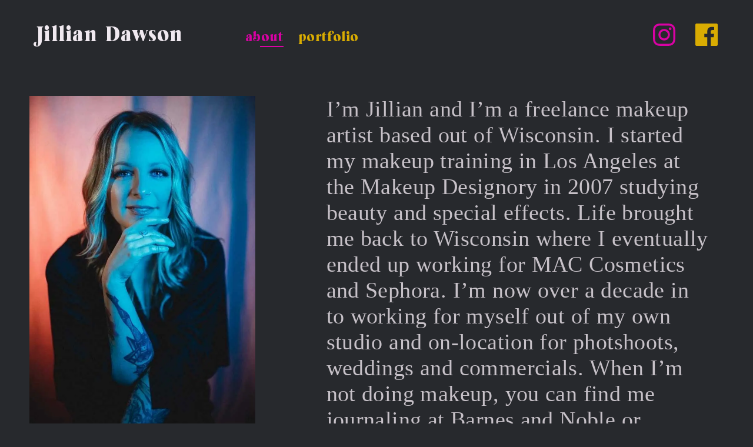

--- FILE ---
content_type: text/html; charset=utf-8
request_url: https://www.jilliandawsonmakeup.com/about
body_size: 8258
content:
<!DOCTYPE html><html lang="en"><head><meta charSet="utf-8"/><meta name="viewport" content="width=device-width, initial-scale=1"/><link rel="preload" as="image" href="https://cdn.sanity.io/images/umrp2880/production/5a23a424908e5ee9b893949721497559df4ae058-720x1080.jpg?w=800&amp;fit=max&amp;auto=format"/><link rel="stylesheet" href="/_next/static/css/4ea0b37dcd31e9b3.css" data-precedence="next"/><link rel="preload" href="/_next/static/chunks/webpack-393430ce49d7edfd.js" as="script" fetchPriority="low"/><script src="/_next/static/chunks/fd9d1056-8ba0321479b92b98.js" async=""></script><script src="/_next/static/chunks/596-4d340bbfb23d8d58.js" async=""></script><script src="/_next/static/chunks/main-app-6379aa0b21563253.js" async=""></script><title>About Jillian</title><meta name="description" content="Jillian is a freelance makeup artist based out of Wisconsin"/><meta property="og:title" content="About Jillian"/><meta property="og:description" content="Jillian is a freelance makeup artist based out of Wisconsin"/><meta property="og:image" content="https://cdn.sanity.io/images/umrp2880/production/5a23a424908e5ee9b893949721497559df4ae058-720x1080.jpg?w=1200"/><meta name="twitter:card" content="summary_large_image"/><meta name="twitter:title" content="About Jillian"/><meta name="twitter:description" content="Jillian is a freelance makeup artist based out of Wisconsin"/><meta name="twitter:image" content="https://cdn.sanity.io/images/umrp2880/production/5a23a424908e5ee9b893949721497559df4ae058-720x1080.jpg?w=1200"/><script src="/_next/static/chunks/polyfills-78c92fac7aa8fdd8.js" noModule=""></script><style data-styled="" data-styled-version="5.3.1">.gZEwXJ{-webkit-transform:scale(1);-ms-transform:scale(1);transform:scale(1);-webkit-transition:-webkit-transform 0.65s 0.25s cubic-bezier(0.680,-0.550,0.265,1.550);-webkit-transition:transform 0.65s 0.25s cubic-bezier(0.680,-0.550,0.265,1.550);transition:transform 0.65s 0.25s cubic-bezier(0.680,-0.550,0.265,1.550);pointer-events:none;}/*!sc*/
.menu-open .sc-bdfBQB{-webkit-transform:scale(0);-ms-transform:scale(0);transform:scale(0);-webkit-transition:-webkit-transform 0.85s cubic-bezier(0.680,-0.550,0.265,1.550);-webkit-transition:transform 0.85s cubic-bezier(0.680,-0.550,0.265,1.550);transition:transform 0.85s cubic-bezier(0.680,-0.550,0.265,1.550);}/*!sc*/
data-styled.g1[id="sc-bdfBQB"]{content:"gZEwXJ,"}/*!sc*/
.bcpCmO{position:-webkit-sticky;position:sticky;top:0;z-index:100;width:100%;box-sizing:border-box;}/*!sc*/
data-styled.g8[id="sc-iBPTik"]{content:"bcpCmO,"}/*!sc*/
.fEwHgm{position:relative;display:-webkit-box;display:-webkit-flex;display:-ms-flexbox;display:flex;-webkit-align-items:center;-webkit-box-align:center;-ms-flex-align:center;align-items:center;-webkit-box-pack:justify;-webkit-justify-content:space-between;-ms-flex-pack:justify;justify-content:space-between;z-index:1;background-color:#27292D;padding:40px 60px 30px;}/*!sc*/
@media (max-width:1180px){.fEwHgm{padding:30px 50px 30px;}}/*!sc*/
@media (max-width:775px){.fEwHgm{padding:30px;}}/*!sc*/
data-styled.g9[id="sc-fubCzh"]{content:"fEwHgm,"}/*!sc*/
.gKAefA{font-family:Rockabye,'serif';font-size:35px;color:#F0E9F0;-webkit-letter-spacing:1.25px;-moz-letter-spacing:1.25px;-ms-letter-spacing:1.25px;letter-spacing:1.25px;margin-right:106px;line-height:38px;cursor:pointer;}/*!sc*/
.fade-in .sc-pGacB{opacity:0;-webkit-animation:ebGRsn 1s 0.5s ease-in-out forwards;animation:ebGRsn 1s 0.5s ease-in-out forwards;}/*!sc*/
.gKAefA.selected{pointer-events:none;}/*!sc*/
@media (max-width:1180px){.gKAefA{font-size:28px;margin-right:56px;}}/*!sc*/
@media (max-width:775px){.gKAefA{margin-right:0;}}/*!sc*/
data-styled.g10[id="sc-pGacB"]{content:"gKAefA,"}/*!sc*/
.hTNFMz{font-family:Rockabye,'serif';font-size:22px;-webkit-letter-spacing:0.6px;-moz-letter-spacing:0.6px;-ms-letter-spacing:0.6px;letter-spacing:0.6px;color:#D902A4;position:relative;}/*!sc*/
.hTNFMz:before{content:'';position:absolute;right:0;bottom:-5px;height:2px;width:0;background-color:#D902A4;-webkit-transition: width 0.5s ease-in-out, -webkit-transform 0.5s ease-in-out;-webkit-transition: width 0.5s ease-in-out, transform 0.5s ease-in-out;transition: width 0.5s ease-in-out, transform 0.5s ease-in-out;}/*!sc*/
.fade-in .sc-jrAFXE{opacity:0;-webkit-animation:ebGRsn 1s 0.75s ease-in-out forwards;animation:ebGRsn 1s 0.75s ease-in-out forwards;}/*!sc*/
.hTNFMz.selected{pointer-events:none;}/*!sc*/
.hTNFMz.selected:before{-webkit-animation:OroFc 0.35s 0.5s ease-in-out forwards;animation:OroFc 0.35s 0.5s ease-in-out forwards;}/*!sc*/
.hTNFMz:not(:last-child){margin-right:25px;}/*!sc*/
@media (max-width:1180px){.hTNFMz{font-size:18px;}.hTNFMz > svg{-webkit-transform:scale(0.75);-ms-transform:scale(0.75);transform:scale(0.75);}}/*!sc*/
@media (max-width:775px){.hTNFMz{display:none;}}/*!sc*/
.lgrmUu{font-family:Rockabye,'serif';font-size:22px;-webkit-letter-spacing:0.6px;-moz-letter-spacing:0.6px;-ms-letter-spacing:0.6px;letter-spacing:0.6px;color:#D9AC02;position:relative;}/*!sc*/
.lgrmUu:before{content:'';position:absolute;right:0;bottom:-5px;height:2px;width:0;background-color:#D9AC02;-webkit-transition: width 0.5s ease-in-out, -webkit-transform 0.5s ease-in-out;-webkit-transition: width 0.5s ease-in-out, transform 0.5s ease-in-out;transition: width 0.5s ease-in-out, transform 0.5s ease-in-out;}/*!sc*/
.fade-in .sc-jrAFXE{opacity:0;-webkit-animation:ebGRsn 1s 1s ease-in-out forwards;animation:ebGRsn 1s 1s ease-in-out forwards;}/*!sc*/
.lgrmUu.selected{pointer-events:none;}/*!sc*/
.lgrmUu.selected:before{-webkit-animation:OroFc 0.35s 0.5s ease-in-out forwards;animation:OroFc 0.35s 0.5s ease-in-out forwards;}/*!sc*/
.lgrmUu:not(:last-child){margin-right:25px;}/*!sc*/
@media (max-width:1180px){.lgrmUu{font-size:18px;}.lgrmUu > svg{-webkit-transform:scale(0.75);-ms-transform:scale(0.75);transform:scale(0.75);}}/*!sc*/
@media (max-width:775px){.lgrmUu{display:none;}}/*!sc*/
.eRlEQu{font-family:Rockabye,'serif';font-size:22px;-webkit-letter-spacing:0.6px;-moz-letter-spacing:0.6px;-ms-letter-spacing:0.6px;letter-spacing:0.6px;position:relative;}/*!sc*/
.eRlEQu:before{content:'';position:absolute;right:0;bottom:-5px;height:2px;width:0;-webkit-transition: width 0.5s ease-in-out, -webkit-transform 0.5s ease-in-out;-webkit-transition: width 0.5s ease-in-out, transform 0.5s ease-in-out;transition: width 0.5s ease-in-out, transform 0.5s ease-in-out;}/*!sc*/
.fade-in .sc-jrAFXE{opacity:0;-webkit-animation:ebGRsn 1s NaNs ease-in-out forwards;animation:ebGRsn 1s NaNs ease-in-out forwards;}/*!sc*/
.eRlEQu.selected{pointer-events:none;}/*!sc*/
.eRlEQu.selected:before{-webkit-animation:OroFc 0.35s 0.5s ease-in-out forwards;animation:OroFc 0.35s 0.5s ease-in-out forwards;}/*!sc*/
.eRlEQu:not(:last-child){margin-right:25px;}/*!sc*/
@media (max-width:1180px){.eRlEQu{font-size:18px;}.eRlEQu > svg{-webkit-transform:scale(0.75);-ms-transform:scale(0.75);transform:scale(0.75);}}/*!sc*/
@media (max-width:775px){.eRlEQu{display:none;}}/*!sc*/
data-styled.g11[id="sc-jrAFXE"]{content:"hTNFMz,lgrmUu,eRlEQu,"}/*!sc*/
.hMWRtJ{width:110px;display:-webkit-box;display:-webkit-flex;display:-ms-flexbox;display:flex;-webkit-box-pack:justify;-webkit-justify-content:space-between;-ms-flex-pack:justify;justify-content:space-between;-webkit-align-items:center;-webkit-box-align:center;-ms-flex-align:center;align-items:center;}/*!sc*/
@media (max-width:1180px){.hMWRtJ{width:90px;}.hMWRtJ > a{margin-right:0 !important;}}/*!sc*/
@media (max-width:775px){.hMWRtJ{display:none;}}/*!sc*/
data-styled.g12[id="sc-kEjbQP"]{content:"hMWRtJ,"}/*!sc*/
.dQUwHI{display:none;position:fixed;top:0;left:0;width:0;height:100%;background-color:#27292D;padding-top:120px;-webkit-transform:translateX(-25px);-ms-transform:translateX(-25px);transform:translateX(-25px);-webkit-transition: -webkit-transform 0.4s ease-in-out, width 0.5s ease-in-out;-webkit-transition: transform 0.4s ease-in-out, width 0.5s ease-in-out;transition: transform 0.4s ease-in-out, width 0.5s ease-in-out;overflow:hidden;}/*!sc*/
@media (max-width:775px){.dQUwHI{display:initial;}.menu-open .sc-iqHYmW{-webkit-transition:-webkit-transform 0.5s ease-in-out,width 0.65s ease-in-out;-webkit-transition:transform 0.5s ease-in-out,width 0.65s ease-in-out;transition:transform 0.5s ease-in-out,width 0.65s ease-in-out;-webkit-transform:translateX(0);-ms-transform:translateX(0);transform:translateX(0);width:100%;}}/*!sc*/
data-styled.g13[id="sc-iqHYmW"]{content:"dQUwHI,"}/*!sc*/
.KjfLv{height:25vh;width:100%;position:relative;display:block;}/*!sc*/
.KjfLv.contact{background-color:#D93F02;}/*!sc*/
.KjfLv.portfolio{background-color:#D9AC02;}/*!sc*/
.KjfLv.about{background-color:#D902A4;}/*!sc*/
data-styled.g14[id="sc-crrszt"]{content:"KjfLv,"}/*!sc*/
.tejja{font-family:Rockabye,'serif';font-size:58px;color:#27292D;-webkit-letter-spacing:0.3px;-moz-letter-spacing:0.3px;-ms-letter-spacing:0.3px;letter-spacing:0.3px;text-align:center;position:absolute;width:100vw;display:-webkit-box;display:-webkit-flex;display:-ms-flexbox;display:flex;-webkit-align-items:center;-webkit-box-align:center;-ms-flex-align:center;align-items:center;-webkit-box-pack:center;-webkit-justify-content:center;-ms-flex-pack:center;justify-content:center;height:25vh;-webkit-transform:translateX(-50%);-ms-transform:translateX(-50%);transform:translateX(-50%);-webkit-transition:-webkit-transform 0.5s ease-in-out;-webkit-transition:transform 0.5s ease-in-out;transition:transform 0.5s ease-in-out;}/*!sc*/
.menu-open .sc-dQoVA{-webkit-transform:translateX(0);-ms-transform:translateX(0);transform:translateX(0);-webkit-transition:-webkit-transform 0.75s ease-in-out;-webkit-transition:transform 0.75s ease-in-out;transition:transform 0.75s ease-in-out;}/*!sc*/
data-styled.g15[id="sc-dQoVA"]{content:"tejja,"}/*!sc*/
.dUIKHu{display:none;margin-right:35px;cursor:pointer;position:relative;}/*!sc*/
@media (max-width:775px){.dUIKHu{display:initial;}}/*!sc*/
data-styled.g16[id="sc-bqyKOL"]{content:"dUIKHu,"}/*!sc*/
.bZRJKU{position:absolute;height:30px;width:30px;top:-7px;-webkit-transform:scale(0);-ms-transform:scale(0);transform:scale(0);pointer-events:none;}/*!sc*/
.ready .sc-kstqJO{-webkit-transition:-webkit-transform 0.85s cubic-bezier(0.680,-0.550,0.265,1.550);-webkit-transition:transform 0.85s cubic-bezier(0.680,-0.550,0.265,1.550);transition:transform 0.85s cubic-bezier(0.680,-0.550,0.265,1.550);}/*!sc*/
@media (max-width:775px){.menu-open .sc-kstqJO{-webkit-transform:scale(1);-ms-transform:scale(1);transform:scale(1);-webkit-transition:-webkit-transform 0.65s 0.25s cubic-bezier(0.680,-0.550,0.265,1.550);-webkit-transition:transform 0.65s 0.25s cubic-bezier(0.680,-0.550,0.265,1.550);transition:transform 0.65s 0.25s cubic-bezier(0.680,-0.550,0.265,1.550);}.bZRJKU:before{content:'';position:absolute;top:50%;left:0;height:2px;width:30px;-webkit-transform:rotate(45deg);-ms-transform:rotate(45deg);transform:rotate(45deg);background-color:#F0E9F0;-webkit-transition:background-color 0.35s ease-in-out;transition:background-color 0.35s ease-in-out;}.bZRJKU:after{content:'';position:absolute;top:50%;left:0;height:2px;width:30px;-webkit-transform:rotate(-45deg);-ms-transform:rotate(-45deg);transform:rotate(-45deg);background-color:#F0E9F0;-webkit-transition:background-color 0.35s ease-in-out;transition:background-color 0.35s ease-in-out;}.sc-bqyKOL:hover .sc-kstqJO:after{background-color:#D93F02;}.sc-bqyKOL:hover .sc-kstqJO:before{background-color:#D93F02;}}/*!sc*/
data-styled.g17[id="sc-kstqJO"]{content:"bZRJKU,"}/*!sc*/
@-webkit-keyframes ebGRsn{0%{opacity:0;}100%{opacity:100;}}/*!sc*/
@keyframes ebGRsn{0%{opacity:0;}100%{opacity:100;}}/*!sc*/
data-styled.g18[id="sc-keyframes-ebGRsn"]{content:"ebGRsn,"}/*!sc*/
@-webkit-keyframes OroFc{0%{width:0;-webkit-transform:translateX(-12px);-ms-transform:translateX(-12px);transform:translateX(-12px);}100%{-webkit-transform:translateX(0);-ms-transform:translateX(0);transform:translateX(0);width:40px;}}/*!sc*/
@keyframes OroFc{0%{width:0;-webkit-transform:translateX(-12px);-ms-transform:translateX(-12px);transform:translateX(-12px);}100%{-webkit-transform:translateX(0);-ms-transform:translateX(0);transform:translateX(0);width:40px;}}/*!sc*/
data-styled.g19[id="sc-keyframes-OroFc"]{content:"OroFc,"}/*!sc*/
.bmkXzK{width:100%;}/*!sc*/
data-styled.g20[id="sc-hBEYId"]{content:"bmkXzK,"}/*!sc*/
.kEwNKS{padding-top:50px;-webkit-transform:translateY(12px);-ms-transform:translateY(12px);transform:translateY(12px);opacity:0;-webkit-animation:gOSEQG 0.65s 0.25s ease-in-out forwards;animation:gOSEQG 0.65s 0.25s ease-in-out forwards;display:-webkit-box;display:-webkit-flex;display:-ms-flexbox;display:flex;max-width:1440px;margin:0 auto;}/*!sc*/
@media (max-width:1180px){.kEwNKS{-webkit-flex-direction:column;-ms-flex-direction:column;flex-direction:column;}}/*!sc*/
data-styled.g21[id="sc-fodVek"]{content:"kEwNKS,"}/*!sc*/
.egcrPD{width:30%;height:650px;margin:0 50px;position:relative;-webkit-flex-shrink:0;-ms-flex-negative:0;flex-shrink:0;-webkit-transform:scale(0.9);-ms-transform:scale(0.9);transform:scale(0.9);opacity:0;-webkit-animation:ayrmR 1s ease-in-out forwards;animation:ayrmR 1s ease-in-out forwards;object-fit:contain;object-position:top center;}/*!sc*/
@media (max-width:1180px){.egcrPD{width:auto;margin:0 auto 55px;height:50vh;}}/*!sc*/
data-styled.g22[id="sc-fFucqa"]{content:"egcrPD,"}/*!sc*/
.cCGyKW{font-family:,'serif';font-size:38px;color:#F0E9F0;-webkit-letter-spacing:0.39px;-moz-letter-spacing:0.39px;-ms-letter-spacing:0.39px;letter-spacing:0.39px;max-width:775px;margin:0 auto 25px;opacity:0.8;padding:0 60px;}/*!sc*/
@media (max-width:775px){.cCGyKW{padding:0 30px;font-size:28px;}}/*!sc*/
data-styled.g23[id="sc-bkzYnD"]{content:"cCGyKW,"}/*!sc*/
@-webkit-keyframes gOSEQG{0%{opacity:0;-webkit-transform:translateY(5px);-ms-transform:translateY(5px);transform:translateY(5px);}100%{opacity:1;-webkit-transform:translateY(0);-ms-transform:translateY(0);transform:translateY(0);}}/*!sc*/
@keyframes gOSEQG{0%{opacity:0;-webkit-transform:translateY(5px);-ms-transform:translateY(5px);transform:translateY(5px);}100%{opacity:1;-webkit-transform:translateY(0);-ms-transform:translateY(0);transform:translateY(0);}}/*!sc*/
data-styled.g24[id="sc-keyframes-gOSEQG"]{content:"gOSEQG,"}/*!sc*/
@-webkit-keyframes ayrmR{0%{opacity:0;-webkit-transform:scale(0.98);-ms-transform:scale(0.98);transform:scale(0.98);}100%{opacity:1;-webkit-transform:scale(1);-ms-transform:scale(1);transform:scale(1);}}/*!sc*/
@keyframes ayrmR{0%{opacity:0;-webkit-transform:scale(0.98);-ms-transform:scale(0.98);transform:scale(0.98);}100%{opacity:1;-webkit-transform:scale(1);-ms-transform:scale(1);transform:scale(1);}}/*!sc*/
data-styled.g25[id="sc-keyframes-ayrmR"]{content:"ayrmR,"}/*!sc*/
</style></head><body><main><nav class="sc-iBPTik bcpCmO"><div class="sc-fubCzh fEwHgm"><nav class="sc-iqHYmW dQUwHI"><a href="mailto:hello@jilliandawson.com?subject=Hey, Jillian!" class="sc-crrszt KjfLv contact"><span class="sc-dQoVA tejja">Contact Me</span></a><a class="sc-crrszt KjfLv portfolio" href="/portfolio"><span class="sc-dQoVA tejja">Porfolio</span></a><a class="sc-crrszt KjfLv about" href="/about"><span class="sc-dQoVA tejja">About</span></a></nav><div style="position:relative"><button class="sc-bqyKOL dUIKHu"><svg width="31px" height="17px" viewBox="0 0 31 17" class="sc-bdfBQB gZEwXJ"><g stroke="none" stroke-width="1" fill="none" fill-rule="evenodd"><g transform="translate(15.500000, 8.500000) scale(-1, 1) translate(-15.500000, -8.500000)"><rect fill="#F0E9F0" id="ham-top" x="0" y="0" width="31" height="1.5" rx="0.75"></rect><rect fill="#F0E9F0" id="ham-middle" x="3" y="7.57142857" width="28" height="1.5" rx="0.75"></rect><rect fill="#F0E9F0" id="ham-bottom" x="5.63636364" y="15.1428571" width="25.3636364" height="1.5" rx="0.75"></rect></g></g></svg><div class="sc-kstqJO bZRJKU"></div></button><a href="/"><span class="sc-pGacB gKAefA">Jillian Dawson</span></a><a color="#D902A4" index="1" delay="0.5" class="sc-jrAFXE hTNFMz selected" href="/about">about</a><a color="#D9AC02" index="2" delay="0.5" class="sc-jrAFXE lgrmUu" href="/portfolio">portfolio</a></div><div class="sc-kEjbQP hMWRtJ"><a href="https://www.instagram.com/jilliandawsonmakeup" target="_blank" class="sc-jrAFXE eRlEQu"><svg width="38px" height="38px" viewBox="0 0 38 38"><g stroke="none" stroke-width="1" fill="none" fill-rule="evenodd"><path d="M20.9939439,0.00155791437 C23.2184155,0.00573436137 24.2940362,0.0190375491 25.2610477,0.0500685886 L25.5115318,0.0585714418 L25.5115318,0.0585714418 L25.7611924,0.0679125154 C26.095348,0.0809411748 26.4382509,0.0962955745 26.8336757,0.114337658 C28.8560042,0.206577075 30.237182,0.52779349 31.445722,0.997513104 C32.6951399,1.48299563 33.7547242,2.13266884 34.8110654,3.1889346 C35.8673312,4.24527579 36.5170044,5.30486006 37.0025623,6.55427804 C37.4722065,7.76281803 37.7934229,9.14399582 37.8856623,11.1663243 C37.9668517,12.9457358 37.9936155,13.6615804 37.9989358,17.3028564 L37.9996296,17.937507 C37.999714,18.0480246 37.9997833,18.1609706 37.9998382,18.2764303 L37.9998382,19.7236346 C37.9997833,19.8390927 37.999714,19.952037 37.9996296,20.0625531 L37.9989358,20.6971947 C37.9936155,24.3384196 37.9668517,25.0542642 37.8856623,26.8336757 C37.7934229,28.8560042 37.4722065,30.237182 37.0025623,31.445722 C36.5170044,32.6951399 35.8673312,33.7547242 34.8110654,34.8110654 C33.7547242,35.8673312 32.6951399,36.5170044 31.445722,37.0025623 C30.237182,37.4722065 28.8560042,37.7934229 26.8336757,37.8856623 C25.0542642,37.9668517 24.3384196,37.9936155 20.6971947,37.9989358 L20.0625531,37.9996296 C19.952037,37.999714 19.8390927,37.9997833 19.7236346,37.9998382 L18.2764303,37.9998382 C18.1609706,37.9997833 18.0480246,37.999714 17.937507,37.9996296 L17.3028564,37.9989358 C13.6615804,37.9936155 12.9457358,37.9668517 11.1663243,37.8856623 C9.14399582,37.7934229 7.76281803,37.4722065 6.55427804,37.0025623 C5.30486006,36.5170044 4.24527579,35.8673312 3.1889346,34.8110654 C2.13266884,33.7547242 1.48299563,32.6951399 0.997513104,31.445722 C0.52779349,30.237182 0.206577075,28.8560042 0.114337658,26.8336757 C0.0962955745,26.4382509 0.0809411748,26.095348 0.0679125154,25.7611924 L0.0585714418,25.5115318 L0.0585714418,25.5115318 L0.0500685886,25.2610477 C0.0190375491,24.2940362 0.00573436137,23.2184155 0.00155791437,20.9939439 L0.00155791437,17.006103 C0.00791337719,13.6209906 0.0354035422,12.8963077 0.114337658,11.1663243 C0.206577075,9.14399582 0.52779349,7.76281803 0.997513104,6.55427804 C1.48299563,5.30486006 2.13266884,4.24527579 3.1889346,3.1889346 C4.24527579,2.13266884 5.30486006,1.48299563 6.55427804,0.997513104 C7.76281803,0.52779349 9.14399582,0.206577075 11.1663243,0.114337658 C12.8963077,0.0354035422 13.6209906,0.00791337719 17.006103,0.00155791437 Z M19.7282056,3.42356926 L18.271859,3.42356926 C18.1558415,3.42362101 18.0424356,3.42368652 17.9315494,3.42376661 L17.2957359,3.42442871 C13.7546421,3.4293885 13.0754087,3.45422663 11.3223696,3.5342102 C9.46988832,3.61868129 8.46385268,3.92820751 7.79434385,4.18840864 C6.90747279,4.53308087 6.27454296,4.94480203 5.60971021,5.60971021 C4.94480203,6.27454296 4.53308087,6.90747279 4.18840864,7.79434385 C3.92820751,8.46385268 3.61868129,9.46988832 3.5342102,11.3223696 C3.45422663,13.0754087 3.4293885,13.7546421 3.42442871,17.2957359 L3.42376661,17.9315494 C3.42368652,18.0424356 3.42362101,18.1558415 3.42356926,18.271859 L3.42356926,19.7282056 C3.42362101,19.8442214 3.42368652,19.9576257 3.42376661,20.0685102 L3.42442871,20.7043146 C3.42754629,22.9301133 3.43851785,24.025205 3.46610195,24.9669993 L3.47404335,25.2207859 C3.48938183,25.6817858 3.50907251,26.1266753 3.5342102,26.6776304 C3.61868129,28.5301117 3.92820751,29.5361473 4.18840864,30.2056561 C4.53308087,31.0925272 4.94487745,31.725457 5.60971021,32.3902898 C6.27454296,33.055198 6.90747279,33.4669191 7.79434385,33.8115914 C8.46385268,34.0717925 9.46988832,34.3813187 11.3223696,34.4657898 C13.1252919,34.5480586 13.7922327,34.5719858 17.6062609,34.5759486 L20.3937961,34.5759486 C23.2542847,34.5729765 24.3445916,34.5587744 25.4715437,34.517152 L25.7233151,34.5074446 C26.0194657,34.4955774 26.3270754,34.4817865 26.6776304,34.4657898 C28.5301117,34.3813187 29.5361473,34.0717925 30.2056561,33.8115914 C31.0925272,33.4669191 31.725457,33.055198 32.3902898,32.3902898 C33.055198,31.725457 33.4669191,31.0925272 33.8115914,30.2056561 C34.0717925,29.5361473 34.3813187,28.5301117 34.4657898,26.6776304 C34.4817865,26.3270226 34.4955774,26.019367 34.5074446,25.7231787 L34.517152,25.471377 C34.5202351,25.3878897 34.5231678,25.3046041 34.5259566,25.2207859 L34.533898,24.9669993 C34.562736,23.9823961 34.5734168,22.8302427 34.5759486,20.3936963 L34.5759486,17.6063586 C34.5719858,13.7925788 34.5480586,13.1254955 34.4657898,11.3223696 C34.3813187,9.46988832 34.0717925,8.46385268 33.8115914,7.79434385 C33.4669191,6.90747279 33.055198,6.27454296 32.3902898,5.60971021 C31.725457,4.94480203 31.0925272,4.53308087 30.2056561,4.18840864 C29.5361473,3.92820751 28.5301117,3.61868129 26.6776304,3.5342102 C26.1266753,3.50907251 25.6817858,3.48938183 25.2207859,3.47404335 L24.9669993,3.46610195 C24.025205,3.43851785 22.9301133,3.42754629 20.7043146,3.42442871 L20.0685102,3.42376661 C19.9576257,3.42368652 19.8442214,3.42362101 19.7282056,3.42356926 Z M19.0000377,9.24324936 C24.3885392,9.24324936 28.7567506,13.6114608 28.7567506,19.0000377 C28.7567506,24.3885392 24.3885392,28.7567506 19.0000377,28.7567506 C13.6114608,28.7567506 9.24324936,24.3885392 9.24324936,19.0000377 C9.24324936,13.6114608 13.6114608,9.24324936 19.0000377,9.24324936 Z M19.0000377,12.6666667 C15.5021803,12.6666667 12.6666667,15.5021803 12.6666667,19.0000377 C12.6666667,22.4978197 15.5021803,25.3333333 19.0000377,25.3333333 C22.4978197,25.3333333 25.3333333,22.4978197 25.3333333,19.0000377 C25.3333333,15.5021803 22.4978197,12.6666667 19.0000377,12.6666667 Z M29.1422254,6.57773385 C30.4014481,6.57773385 31.4222662,7.59855192 31.4222662,8.85777458 C31.4222662,10.1169972 30.4014481,11.1377399 29.1422254,11.1377399 C27.8830782,11.1377399 26.8622601,10.1169972 26.8622601,8.85777458 C26.8622601,7.59855192 27.8830782,6.57773385 29.1422254,6.57773385 Z" fill="#D902A4"></path></g></svg></a><a href="https://www.facebook.com/Jillian-Dawson-Freelance-Makeup-Artistry-134474443302834/" target="_blank" class="sc-jrAFXE eRlEQu"><svg width="38px" height="38px" viewBox="0 0 38 38"><g stroke="none" stroke-width="1" fill="none" fill-rule="evenodd"><path d="M20.2970312,38 L2.09730829,38 C0.93865752,38 0,37.06076 0,35.9025605 L0,2.09729201 C0,0.938797683 0.938804968,0 2.09730829,0 L35.9028392,0 C37.0610476,0 38,0.938797683 38,2.09729201 L38,35.9025605 C38,37.0609074 37.0609001,38 35.9028392,38 L26.21945,38 L26.21945,23.2843058 L31.1588293,23.2843058 L31.8984312,17.5493386 L26.21945,17.5493386 L26.21945,13.8879244 C26.21945,12.2275191 26.6805217,11.0960077 29.061521,11.0960077 L32.0983715,11.0946806 L32.0983715,5.96528001 C31.5731597,5.89538994 29.7704536,5.73924313 27.6731453,5.73924313 C23.2946604,5.73924313 20.2970312,8.41187495 20.2970312,13.319957 L20.2970312,17.5493386 L15.3449714,17.5493386 L15.3449714,23.2843058 L20.2970312,23.2843058 L20.2970312,38 L20.2970312,38 Z" fill="#D9AC02"></path></g></svg></a></div></div></nav><div class="sc-hBEYId bmkXzK"><div class="sc-fodVek kEwNKS"><img src="https://cdn.sanity.io/images/umrp2880/production/5a23a424908e5ee9b893949721497559df4ae058-720x1080.jpg?w=800&amp;fit=max&amp;auto=format" class="sc-fFucqa egcrPD"/><p class="sc-bkzYnD cCGyKW">I’m Jillian and I’m a freelance makeup artist based out of Wisconsin. I started my makeup training in Los Angeles at the Makeup Designory in 2007 studying beauty and special effects. Life brought me back to Wisconsin where I eventually ended up working for MAC Cosmetics and Sephora. I’m now over a decade in to working for myself out of my own studio and on-location for photshoots, weddings and commercials. When I’m not doing makeup, you can find me journaling at Barnes and Noble or binging 2000s teen dramas with my four cats and rotating cast of foster kittens.</p></div></div></main><script src="/_next/static/chunks/webpack-393430ce49d7edfd.js" async=""></script><script>(self.__next_f=self.__next_f||[]).push([0])</script><script>self.__next_f.push([1,"1:HL[\"/_next/static/css/4ea0b37dcd31e9b3.css\",{\"as\":\"style\"}]\n0:\"$L2\"\n"])</script><script>self.__next_f.push([1,"3:I{\"id\":57948,\"chunks\":[\"272:static/chunks/webpack-393430ce49d7edfd.js\",\"971:static/chunks/fd9d1056-8ba0321479b92b98.js\",\"596:static/chunks/596-4d340bbfb23d8d58.js\"],\"name\":\"default\",\"async\":false}\n5:I{\"id\":56628,\"chunks\":[\"272:static/chunks/webpack-393430ce49d7edfd.js\",\"971:static/chunks/fd9d1056-8ba0321479b92b98.js\",\"596:static/chunks/596-4d340bbfb23d8d58.js\"],\"name\":\"\",\"async\":false}\n6:I{\"id\":92148,\"chunks\":[\"30:static/chunks/30-f1de2ad972e877ab.js\",\"185:static/chunks/app/layout-0f6b3c7006ccd618.js\"],\"n"])</script><script>self.__next_f.push([1,"ame\":\"\",\"async\":false}\n7:I{\"id\":47767,\"chunks\":[\"272:static/chunks/webpack-393430ce49d7edfd.js\",\"971:static/chunks/fd9d1056-8ba0321479b92b98.js\",\"596:static/chunks/596-4d340bbfb23d8d58.js\"],\"name\":\"default\",\"async\":false}\n8:I{\"id\":57920,\"chunks\":[\"272:static/chunks/webpack-393430ce49d7edfd.js\",\"971:static/chunks/fd9d1056-8ba0321479b92b98.js\",\"596:static/chunks/596-4d340bbfb23d8d58.js\"],\"name\":\"default\",\"async\":false}\n"])</script><script>self.__next_f.push([1,"2:[[[\"$\",\"link\",\"0\",{\"rel\":\"stylesheet\",\"href\":\"/_next/static/css/4ea0b37dcd31e9b3.css\",\"precedence\":\"next\"}]],[\"$\",\"$L3\",null,{\"buildId\":\"UiOEHtidEVkJnis2qcjLx\",\"assetPrefix\":\"\",\"initialCanonicalUrl\":\"/about\",\"initialTree\":[\"\",{\"children\":[\"(site)\",{\"children\":[[\"page_slug\",\"about\",\"d\"],{\"children\":[\"__PAGE__?{\\\"page_slug\\\":\\\"about\\\"}\",{}]}]}]},\"$undefined\",\"$undefined\",true],\"initialHead\":[false,\"$L4\"],\"globalErrorComponent\":\"$5\",\"children\":[null,[\"$\",\"html\",null,{\"lang\":\"en\",\"children\":[\"$\",\"body\",null,{\"children\":[\"$\",\"$L6\",null,{\"children\":[\"$\",\"$L7\",null,{\"parallelRouterKey\":\"children\",\"segmentPath\":[\"children\"],\"loading\":\"$undefined\",\"loadingStyles\":\"$undefined\",\"hasLoading\":false,\"error\":\"$undefined\",\"errorStyles\":\"$undefined\",\"template\":[\"$\",\"$L8\",null,{}],\"templateStyles\":\"$undefined\",\"notFound\":[[\"$\",\"title\",null,{\"children\":\"404: This page could not be found.\"}],[\"$\",\"div\",null,{\"style\":{\"fontFamily\":\"system-ui,\\\"Segoe UI\\\",Roboto,Helvetica,Arial,sans-serif,\\\"Apple Color Emoji\\\",\\\"Segoe UI Emoji\\\"\",\"height\":\"100vh\",\"textAlign\":\"center\",\"display\":\"flex\",\"flexDirection\":\"column\",\"alignItems\":\"center\",\"justifyContent\":\"center\"},\"children\":[\"$\",\"div\",null,{\"children\":[[\"$\",\"style\",null,{\"dangerouslySetInnerHTML\":{\"__html\":\"body{color:#000;background:#fff;margin:0}.next-error-h1{border-right:1px solid rgba(0,0,0,.3)}@media (prefers-color-scheme:dark){body{color:#fff;background:#000}.next-error-h1{border-right:1px solid rgba(255,255,255,.3)}}\"}}],[\"$\",\"h1\",null,{\"className\":\"next-error-h1\",\"style\":{\"display\":\"inline-block\",\"margin\":\"0 20px 0 0\",\"padding\":\"0 23px 0 0\",\"fontSize\":24,\"fontWeight\":500,\"verticalAlign\":\"top\",\"lineHeight\":\"49px\"},\"children\":\"404\"}],[\"$\",\"div\",null,{\"style\":{\"display\":\"inline-block\"},\"children\":[\"$\",\"h2\",null,{\"style\":{\"fontSize\":14,\"fontWeight\":400,\"lineHeight\":\"49px\",\"margin\":0},\"children\":\"This page could not be found.\"}]}]]}]}]],\"notFoundStyles\":[],\"childProp\":{\"current\":[null,\"$L9\",null],\"segment\":\"(site)\"},\"styles\":[]}]}]}]}],null]}]]\n"])</script><script>self.__next_f.push([1,"a:I{\"id\":72502,\"chunks\":[\"866:static/chunks/e37a0b60-2f3267e3651da033.js\",\"922:static/chunks/c15bf2b0-96095504964457d8.js\",\"30:static/chunks/30-f1de2ad972e877ab.js\",\"913:static/chunks/913-99bec581f2335294.js\",\"396:static/chunks/396-9fd01985896672f8.js\",\"457:static/chunks/app/(site)/layout-9fb10422bb622e25.js\"],\"name\":\"\",\"async\":false}\n"])</script><script>self.__next_f.push([1,"4:[[\"$\",\"meta\",\"0\",{\"charSet\":\"utf-8\"}],[\"$\",\"title\",\"1\",{\"children\":\"About Jillian\"}],[\"$\",\"meta\",\"2\",{\"name\":\"description\",\"content\":\"Jillian is a freelance makeup artist based out of Wisconsin\"}],[\"$\",\"meta\",\"3\",{\"name\":\"viewport\",\"content\":\"width=device-width, initial-scale=1\"}],[\"$\",\"meta\",\"4\",{\"property\":\"og:title\",\"content\":\"About Jillian\"}],[\"$\",\"meta\",\"5\",{\"property\":\"og:description\",\"content\":\"Jillian is a freelance makeup artist based out of Wisconsin\"}],[\"$\",\"meta\",\"6\",{\"property\":\"og:image\",\"content\":\"https://cdn.sanity.io/images/umrp2880/production/5a23a424908e5ee9b893949721497559df4ae058-720x1080.jpg?w=1200\"}],[\"$\",\"meta\",\"7\",{\"name\":\"twitter:card\",\"content\":\"summary_large_image\"}],[\"$\",\"meta\",\"8\",{\"name\":\"twitter:title\",\"content\":\"About Jillian\"}],[\"$\",\"meta\",\"9\",{\"name\":\"twitter:description\",\"content\":\"Jillian is a freelance makeup artist based out of Wisconsin\"}],[\"$\",\"meta\",\"10\",{\"name\":\"twitter:image\",\"content\":\"https://cdn.sanity.io/images/umrp2880/production/5a23a424908e5ee9b893949721497559df4ae058-720x1080.jpg?w=1200\"}]]\n"])</script><script>self.__next_f.push([1,"9:[\"$\",\"main\",null,{\"children\":[[\"$\",\"$La\",null,{\"galleryTabs\":{\"tabs\":[{\"_key\":null,\"name\":\"Bridal\",\"slug\":\"bridal\"},{\"_key\":null,\"name\":\"Senior Portraits\",\"slug\":\"senior-portraits\"},{\"_key\":null,\"name\":\"Editorial\",\"slug\":\"editorial\"},{\"_key\":null,\"name\":\"Grooming\",\"slug\":\"grooming\"}]}}],[\"$\",\"$L7\",null,{\"parallelRouterKey\":\"children\",\"segmentPath\":[\"children\",\"(site)\",\"children\"],\"loading\":\"$undefined\",\"loadingStyles\":\"$undefined\",\"hasLoading\":false,\"error\":\"$undefined\",\"errorStyles\":\"$undefined\",\"template\":[\"$\",\"$L8\",null,{}],\"templateStyles\":\"$undefined\",\"notFound\":[[\"$\",\"title\",null,{\"children\":\"404: This page could not be found.\"}],[\"$\",\"div\",null,{\"style\":{\"fontFamily\":\"system-ui,\\\"Segoe UI\\\",Roboto,Helvetica,Arial,sans-serif,\\\"Apple Color Emoji\\\",\\\"Segoe UI Emoji\\\"\",\"height\":\"100vh\",\"textAlign\":\"center\",\"display\":\"flex\",\"flexDirection\":\"column\",\"alignItems\":\"center\",\"justifyContent\":\"center\"},\"children\":[\"$\",\"div\",null,{\"children\":[[\"$\",\"style\",null,{\"dangerouslySetInnerHTML\":{\"__html\":\"body{color:#000;background:#fff;margin:0}.next-error-h1{border-right:1px solid rgba(0,0,0,.3)}@media (prefers-color-scheme:dark){body{color:#fff;background:#000}.next-error-h1{border-right:1px solid rgba(255,255,255,.3)}}\"}}],[\"$\",\"h1\",null,{\"className\":\"next-error-h1\",\"style\":{\"display\":\"inline-block\",\"margin\":\"0 20px 0 0\",\"padding\":\"0 23px 0 0\",\"fontSize\":24,\"fontWeight\":500,\"verticalAlign\":\"top\",\"lineHeight\":\"49px\"},\"children\":\"404\"}],[\"$\",\"div\",null,{\"style\":{\"display\":\"inline-block\"},\"children\":[\"$\",\"h2\",null,{\"style\":{\"fontSize\":14,\"fontWeight\":400,\"lineHeight\":\"49px\",\"margin\":0},\"children\":\"This page could not be found.\"}]}]]}]}]],\"notFoundStyles\":[],\"childProp\":{\"current\":[\"$\",\"$L7\",null,{\"parallelRouterKey\":\"children\",\"segmentPath\":[\"children\",\"(site)\",\"children\",[\"page_slug\",\"about\",\"d\"],\"children\"],\"loading\":\"$undefined\",\"loadingStyles\":\"$undefined\",\"hasLoading\":false,\"error\":\"$undefined\",\"errorStyles\":\"$undefined\",\"template\":[\"$\",\"$L8\",null,{}],\"templateStyles\":\"$undefined\",\"notFound\":\"$undefined\",\"notFoundStyles\":\"$undefined\",\"childProp\":{\"current\":[\"$Lb\",\"$Lc\",null],\"segment\":\"__PAGE__?{\\\"page_slug\\\":\\\"about\\\"}\"},\"styles\":[]}],\"segment\":[\"page_slug\",\"about\",\"d\"]},\"styles\":[]}]]}]\n"])</script><script>self.__next_f.push([1,"d:I{\"id\":4631,\"chunks\":[\"866:static/chunks/e37a0b60-2f3267e3651da033.js\",\"30:static/chunks/30-f1de2ad972e877ab.js\",\"835:static/chunks/835-1c1a20f816002bb4.js\",\"798:static/chunks/app/(site)/[page_slug]/page-f91eb6f75958e585.js\"],\"name\":\"\",\"async\":false}\n"])</script><script>self.__next_f.push([1,"c:[\"$\",\"$Ld\",null,{\"pageData\":{\"metaDescription\":\"Jillian is a freelance makeup artist based out of Wisconsin\",\"metaImage\":{\"_key\":null,\"altText\":null,\"caption\":null,\"asset\":{\"url\":\"https://cdn.sanity.io/images/umrp2880/production/5a23a424908e5ee9b893949721497559df4ae058-720x1080.jpg\",\"dimensions\":{\"width\":720,\"aspectRatio\":0.6666666666666666,\"height\":1080,\"_type\":\"sanity.imageDimensions\"}}},\"slug\":\"about\",\"href\":\"/about\",\"modules\":[{\"_id\":\"456283e0-bd75-4b71-8647-154e0110747f\",\"_type\":\"twoColumnImageCopy\",\"data\":{\"_id\":\"456283e0-bd75-4b71-8647-154e0110747f\",\"copy\":\"I’m Jillian and I’m a freelance makeup artist based out of Wisconsin. I started my makeup training in Los Angeles at the Makeup Designory in 2007 studying beauty and special effects. Life brought me back to Wisconsin where I eventually ended up working for MAC Cosmetics and Sephora. I’m now over a decade in to working for myself out of my own studio and on-location for photshoots, weddings and commercials. When I’m not doing makeup, you can find me journaling at Barnes and Noble or binging 2000s teen dramas with my four cats and rotating cast of foster kittens.\",\"image\":{\"asset\":{\"_type\":\"reference\",\"_ref\":\"image-5a23a424908e5ee9b893949721497559df4ae058-720x1080-jpg\"},\"_type\":\"image\"}}}],\"_id\":\"fa24c5fe-729a-4a4c-a686-23278a547e9f\",\"metaTitle\":\"About Jillian\"}}]\n"])</script><script>self.__next_f.push([1,"b:null\n"])</script></body></html><style data-styled="" data-styled-version="5.3.1"></style>

--- FILE ---
content_type: text/css; charset=utf-8
request_url: https://www.jilliandawsonmakeup.com/_next/static/css/4ea0b37dcd31e9b3.css
body_size: 56
content:
@font-face{font-family:Rockabye;src:url(/_next/static/media/Rockabye-Regular.bb774d51.woff2) format("woff2"),url(/_next/static/media/Rockabye-Regular.047a893f.woff) format("woff")}*{margin:0;padding:0;box-sizing:border-box}a{text-decoration:none}body,html{height:100%;width:100%;overscroll-behavior:none;background-color:#27292d;overflow-x:hidden;overflow-y:scroll}button{background-color:unset;border:none}.no-scroll{overflow:hidden}

--- FILE ---
content_type: application/javascript; charset=utf-8
request_url: https://www.jilliandawsonmakeup.com/_next/static/chunks/app/(site)/portfolio/page-60014a6b3b25d03d.js
body_size: 2312
content:
(self.webpackChunk_N_E=self.webpackChunk_N_E||[]).push([[824],{70378:function(n,t,i){Promise.resolve().then(i.bind(i,34034))},34034:function(n,t,i){"use strict";i.r(t),i.d(t,{default:function(){return A}});var e=i(57437),r=i(2890),u=i.n(r),c=i(48002),o=i(61396),a=i.n(o),l=i(60230),f=i(51749),s=i(53004);function d(){let n=(0,l._)(["\n  height: 43px;\n  width: 61px;\n"]);return d=function(){return n},n}let b=f.ZP.svg(d());function h(n){let{className:t}=n;return(0,e.jsx)(b,{viewBox:"0 0 61 43",className:t,xmlns:"http://www.w3.org/2000/Svg",children:(0,e.jsx)("path",{d:"M1.63979 33.3273C0.901524 33.7032 0.607724 34.6063 0.983568 35.3446C1.35941 36.0829 2.26257 36.3767 3.00084 36.0008L1.63979 33.3273ZM58.7467 7.12808C59.003 6.34029 58.5721 5.49391 57.7843 5.23764L44.9465 1.06148C44.1587 0.805207 43.3123 1.23609 43.0561 2.02388C42.7998 2.81168 43.2307 3.65806 44.0185 3.91433L55.4299 7.62647L51.7177 19.0379C51.4615 19.8257 51.8923 20.672 52.6801 20.9283C53.4679 21.1846 54.3143 20.7537 54.5706 19.9659L58.7467 7.12808ZM3.00084 36.0008L58.0008 8.00081L56.6398 5.32732L1.63979 33.3273L3.00084 36.0008Z",fill:s.O9.font})})}function p(){let n=(0,l._)(["\n    margin: 40px 30px 90px;\n  "]);return p=function(){return n},n}function x(){let n=(0,l._)(["\n  margin: 60px 50px 120px;\n  position: relative;\n\n  ","\n"]);return x=function(){return n},n}function g(){let n=(0,l._)(["\n  position: absolute;\n  top: 0;\n  left: 0;\n  width: 100%;\n  height: 100%;\n  background-color: ",";\n  opacity: 0;\n"]);return g=function(){return n},n}function m(){let n=(0,l._)(["\n  max-width: 1440px;\n  margin: 0 auto;\n  position: relative;\n"]);return m=function(){return n},n}function v(){let n=(0,l._)(["\n  font-family: ",", serif;\n  font-size: 38px;\n  line-height: 42px;\n  color: ",";\n  letter-spacing: 2px;\n  display: inline;\n  padding-right: 60px;\n\n  transition: color 0.2s ease;\n  &:hover {\n    color: ",";\n  }\n\n  position: relative;\n  span {\n    position: relative;\n  }\n  svg {\n    position: absolute;\n    top: 50%;\n    right: 0;\n    transform: translateY(-50%);\n    height: 30px;\n    path {\n      fill: ",";\n    }\n  }\n"]);return v=function(){return n},n}function z(){let n=(0,l._)(["\n  display: grid;\n  grid-template-columns: 1fr 1fr 1fr;\n  margin-top: 44px;\n"]);return z=function(){return n},n}function O(){let n=(0,l._)(["\n    height: 300px;\n  "]);return O=function(){return n},n}function _(){let n=(0,l._)(["\n    height: 150px;\n  "]);return _=function(){return n},n}function I(){let n=(0,l._)(["\n  width: 100%;\n  height: 400px;\n  object-fit: cover;\n  object-position: 50% 10%;\n  position: relative;\n  z-index: 1;\n\n  ","\n\n  ","\n"]);return I=function(){return n},n}function j(){let n=(0,l._)(["\n    height: 300px;\n    font-size: 32px;\n    line-height: 38px;\n  "]);return j=function(){return n},n}function w(){let n=(0,l._)(["\n    height: 150px;\n    font-size: 18px;\n    line-height: 22px;\n    padding: 10px;\n    white-space: nowrap;\n  "]);return w=function(){return n},n}function C(){let n=(0,l._)(["\n  width: 100%;\n  height: 400px;\n  background-color: ",";\n  font-family: ",", serif;\n  font-size: 36px;\n  line-height: 40px;\n  color: ",";\n\n  text-transform: uppercase;\n  text-align: center;\n  display: flex;\n  align-items: center;\n  justify-content: center;\n  padding: 30px;\n\n  position: relative;\n  &:before {\n    content: '';\n    position: absolute;\n    z-index: 0;\n    height: 125%;\n    width: 125%;\n    background-color: ",";\n  }\n\n  transition: color 0.2s ease;\n  &:hover {\n    color: ",";\n  }\n\n  span {\n    position: relative;\n  }\n\n  ","\n\n  ","\n"]);return C=function(){return n},n}let k=f.ZP.section(x(),s.BC.small(p())),y=f.ZP.div(g(),s.O9.brand3),q=f.ZP.div(m()),Z=f.ZP.h3(v(),s.Rq.regular,s.O9.font,s.O9.brand3,s.O9.brand3),P=f.ZP.div(z()),L=f.ZP.img(I(),s.BC.medium(O()),s.BC.small(_())),M=(0,f.ZP)(a())(C(),s.O9.brand3,s.Rq.regular,s.O9.background,s.O9.brand3,s.O9.font,s.BC.medium(j()),s.BC.small(w()));function A(n){let{images:t,name:i,href:r}=n;return(0,e.jsxs)(k,{children:[(0,e.jsx)(y,{"aria-hidden":!0}),(0,e.jsxs)(q,{children:[(0,e.jsx)(a(),{href:r,children:(0,e.jsxs)(Z,{children:[(0,e.jsx)(h,{})," ",(0,e.jsx)("span",{children:i})]})}),(0,e.jsxs)(P,{children:[u().map(t,n=>{let{_key:t,image:i,altText:r}=n;if(!i)return null;let u=(0,c.i)(i).width(600).url();return(0,e.jsx)(L,{src:u,alt:r},t)}),(0,e.jsx)(M,{href:r,children:(0,e.jsxs)("span",{children:["See ",(0,e.jsx)("br",{})," Full ",(0,e.jsx)("br",{})," Gallery"]})})]})]})]})}},5652:function(n,t,i){"use strict";i.d(t,{Sx:function(){return c},gx:function(){return u},tW:function(){return r}});var e=i(25566);let r=e.env.NEXT_PUBLIC_SANITY_API_VERSION||"2023-08-19",u="production",c="umrp2880"},48002:function(n,t,i){"use strict";i.d(t,{i:function(){return o}});var e=i(6662),r=i.n(e),u=i(5652);let c=r()({projectId:u.Sx||"",dataset:u.gx||""}),o=n=>null==c?void 0:c.image(n).auto("format").fit("max")},53004:function(n,t,i){"use strict";i.d(t,{BC:function(){return x},D2:function(){return b},J7:function(){return h},O9:function(){return d},Rq:function(){return s},Z5:function(){return p}});var e=i(60230),r=i(51749),u=i(2890),c=i.n(u);function o(){let n=(0,e._)(["\n    @media (min-width: ","px) {\n      ","\n    }\n  "]);return o=function(){return n},n}function a(){let n=(0,e._)(["\n    @media (max-width: ","px) {\n      ","\n    }\n  "]);return a=function(){return n},n}function l(){let n=(0,e._)(["\n    @media (max-width: ","px) {\n      ","\n    }\n  "]);return l=function(){return n},n}function f(){let n=(0,e._)(["\n    @media (max-height: ","px) {\n      ","\n    }\n  "]);return f=function(){return n},n}let s={regular:"Rockabye"},d={background:"#27292D",font:"#F0E9F0",brand1:"#D93F02",brand2:"#D9AC02",brand3:"#D902A4"},b=c().filter(d,(n,t)=>c().includes(t,"brand")),h={largeMaxWidth:1800,mediumMaxWidth:1180,smallMaxWidth:775,minHeight:600},p={cubicIn:"cubic-bezier(0.550, 0.055, 0.675, 0.190)",cubicOut:"cubic-bezier(0.215, 0.610, 0.355, 1.000)",cubicInOut:"cubic-bezier(0.645, 0.045, 0.355, 1.000)",circIn:"cubic-bezier(0.600, 0.040, 0.980, 0.335)",circOut:"cubic-bezier(0.075, 0.820, 0.165, 1.000)",circInOut:"cubic-bezier(0.785, 0.135, 0.150, 0.860)",expoIn:"cubic-bezier(0.950, 0.050, 0.795, 0.035)",expoOut:"cubic-bezier(0.190, 1.000, 0.220, 1.000)",expoInOut:"cubic-bezier(1.000, 0.000, 0.000, 1.000)",quadIn:"cubic-bezier(0.550, 0.085, 0.680, 0.530)",quadOut:"cubic-bezier(0.250, 0.460, 0.450, 0.940)",quadInOut:"cubic-bezier(0.455, 0.030, 0.515, 0.955)",quartIn:"cubic-bezier(0.895, 0.030, 0.685, 0.220)",quartOut:"cubic-bezier(0.165, 0.840, 0.440, 1.000)",quartInOut:"cubic-bezier(0.770, 0.000, 0.175, 1.000)",quintIn:"cubic-bezier(0.755, 0.050, 0.855, 0.060)",quintOut:"cubic-bezier(0.230, 1.000, 0.320, 1.000)",quintInOut:"cubic-bezier(0.860, 0.000, 0.070, 1.000)",sineIn:"cubic-bezier(0.470, 0.000, 0.745, 0.715)",sineOut:"cubic-bezier(0.390, 0.575, 0.565, 1.000)",sineInOut:"cubic-bezier(0.445, 0.050, 0.550, 0.950)",backIn:"cubic-bezier(0.600, -0.280, 0.735, 0.045)",backOut:"cubic-bezier(0.175, 0.885, 0.320, 1.275)",backInOut:"cubic-bezier(0.680, -0.550, 0.265, 1.550)"},x={large:function(){for(var n=arguments.length,t=Array(n),i=0;i<n;i++)t[i]=arguments[i];return(0,r.iv)(o(),h.mediumMaxWidth+1,(0,r.iv)(...t))},medium:function(){for(var n=arguments.length,t=Array(n),i=0;i<n;i++)t[i]=arguments[i];return(0,r.iv)(a(),h.mediumMaxWidth,(0,r.iv)(...t))},small:function(){for(var n=arguments.length,t=Array(n),i=0;i<n;i++)t[i]=arguments[i];return(0,r.iv)(l(),h.smallMaxWidth,(0,r.iv)(...t))},smallHeight:function(){for(var n=arguments.length,t=Array(n),i=0;i<n;i++)t[i]=arguments[i];return(0,r.iv)(f(),h.smallMaxHeight,(0,r.iv)(...t))}}}},function(n){n.O(0,[866,30,835,396,971,596,744],function(){return n(n.s=70378)}),_N_E=n.O()}]);

--- FILE ---
content_type: application/javascript; charset=utf-8
request_url: https://www.jilliandawsonmakeup.com/_next/static/chunks/app/(site)/layout-9fb10422bb622e25.js
body_size: 6775
content:
(self.webpackChunk_N_E=self.webpackChunk_N_E||[]).push([[457],{21829:function(n,t,e){Promise.resolve().then(e.bind(e,72502))},76802:function(n,t,e){"use strict";e.d(t,{U4:function(){return l},pr:function(){return d},s1:function(){return s}});var r=e(60230),i=e(57437);e(2265);var o=e(51749),a=e(53004);function u(){let n=(0,r._)(["\n  transform: scale(1);\n  transition: transform 0.65s 0.25s ",";\n  pointer-events: none;\n\n  .menu-open & {\n    transform: scale(0);\n    transition: transform 0.85s ",";\n  }\n"]);return u=function(){return n},n}let c=o.ZP.svg(u(),a.Z5.backInOut,a.Z5.backInOut);function s(){return(0,i.jsx)("svg",{width:"38px",height:"38px",viewBox:"0 0 38 38",children:(0,i.jsx)("g",{stroke:"none",strokeWidth:"1",fill:"none",fillRule:"evenodd",children:(0,i.jsx)("path",{d:"M20.2970312,38 L2.09730829,38 C0.93865752,38 0,37.06076 0,35.9025605 L0,2.09729201 C0,0.938797683 0.938804968,0 2.09730829,0 L35.9028392,0 C37.0610476,0 38,0.938797683 38,2.09729201 L38,35.9025605 C38,37.0609074 37.0609001,38 35.9028392,38 L26.21945,38 L26.21945,23.2843058 L31.1588293,23.2843058 L31.8984312,17.5493386 L26.21945,17.5493386 L26.21945,13.8879244 C26.21945,12.2275191 26.6805217,11.0960077 29.061521,11.0960077 L32.0983715,11.0946806 L32.0983715,5.96528001 C31.5731597,5.89538994 29.7704536,5.73924313 27.6731453,5.73924313 C23.2946604,5.73924313 20.2970312,8.41187495 20.2970312,13.319957 L20.2970312,17.5493386 L15.3449714,17.5493386 L15.3449714,23.2843058 L20.2970312,23.2843058 L20.2970312,38 L20.2970312,38 Z",fill:a.O9.brand2})})})}function l(){return(0,i.jsx)("svg",{width:"38px",height:"38px",viewBox:"0 0 38 38",children:(0,i.jsx)("g",{stroke:"none",strokeWidth:"1",fill:"none",fillRule:"evenodd",children:(0,i.jsx)("path",{d:"M20.9939439,0.00155791437 C23.2184155,0.00573436137 24.2940362,0.0190375491 25.2610477,0.0500685886 L25.5115318,0.0585714418 L25.5115318,0.0585714418 L25.7611924,0.0679125154 C26.095348,0.0809411748 26.4382509,0.0962955745 26.8336757,0.114337658 C28.8560042,0.206577075 30.237182,0.52779349 31.445722,0.997513104 C32.6951399,1.48299563 33.7547242,2.13266884 34.8110654,3.1889346 C35.8673312,4.24527579 36.5170044,5.30486006 37.0025623,6.55427804 C37.4722065,7.76281803 37.7934229,9.14399582 37.8856623,11.1663243 C37.9668517,12.9457358 37.9936155,13.6615804 37.9989358,17.3028564 L37.9996296,17.937507 C37.999714,18.0480246 37.9997833,18.1609706 37.9998382,18.2764303 L37.9998382,19.7236346 C37.9997833,19.8390927 37.999714,19.952037 37.9996296,20.0625531 L37.9989358,20.6971947 C37.9936155,24.3384196 37.9668517,25.0542642 37.8856623,26.8336757 C37.7934229,28.8560042 37.4722065,30.237182 37.0025623,31.445722 C36.5170044,32.6951399 35.8673312,33.7547242 34.8110654,34.8110654 C33.7547242,35.8673312 32.6951399,36.5170044 31.445722,37.0025623 C30.237182,37.4722065 28.8560042,37.7934229 26.8336757,37.8856623 C25.0542642,37.9668517 24.3384196,37.9936155 20.6971947,37.9989358 L20.0625531,37.9996296 C19.952037,37.999714 19.8390927,37.9997833 19.7236346,37.9998382 L18.2764303,37.9998382 C18.1609706,37.9997833 18.0480246,37.999714 17.937507,37.9996296 L17.3028564,37.9989358 C13.6615804,37.9936155 12.9457358,37.9668517 11.1663243,37.8856623 C9.14399582,37.7934229 7.76281803,37.4722065 6.55427804,37.0025623 C5.30486006,36.5170044 4.24527579,35.8673312 3.1889346,34.8110654 C2.13266884,33.7547242 1.48299563,32.6951399 0.997513104,31.445722 C0.52779349,30.237182 0.206577075,28.8560042 0.114337658,26.8336757 C0.0962955745,26.4382509 0.0809411748,26.095348 0.0679125154,25.7611924 L0.0585714418,25.5115318 L0.0585714418,25.5115318 L0.0500685886,25.2610477 C0.0190375491,24.2940362 0.00573436137,23.2184155 0.00155791437,20.9939439 L0.00155791437,17.006103 C0.00791337719,13.6209906 0.0354035422,12.8963077 0.114337658,11.1663243 C0.206577075,9.14399582 0.52779349,7.76281803 0.997513104,6.55427804 C1.48299563,5.30486006 2.13266884,4.24527579 3.1889346,3.1889346 C4.24527579,2.13266884 5.30486006,1.48299563 6.55427804,0.997513104 C7.76281803,0.52779349 9.14399582,0.206577075 11.1663243,0.114337658 C12.8963077,0.0354035422 13.6209906,0.00791337719 17.006103,0.00155791437 Z M19.7282056,3.42356926 L18.271859,3.42356926 C18.1558415,3.42362101 18.0424356,3.42368652 17.9315494,3.42376661 L17.2957359,3.42442871 C13.7546421,3.4293885 13.0754087,3.45422663 11.3223696,3.5342102 C9.46988832,3.61868129 8.46385268,3.92820751 7.79434385,4.18840864 C6.90747279,4.53308087 6.27454296,4.94480203 5.60971021,5.60971021 C4.94480203,6.27454296 4.53308087,6.90747279 4.18840864,7.79434385 C3.92820751,8.46385268 3.61868129,9.46988832 3.5342102,11.3223696 C3.45422663,13.0754087 3.4293885,13.7546421 3.42442871,17.2957359 L3.42376661,17.9315494 C3.42368652,18.0424356 3.42362101,18.1558415 3.42356926,18.271859 L3.42356926,19.7282056 C3.42362101,19.8442214 3.42368652,19.9576257 3.42376661,20.0685102 L3.42442871,20.7043146 C3.42754629,22.9301133 3.43851785,24.025205 3.46610195,24.9669993 L3.47404335,25.2207859 C3.48938183,25.6817858 3.50907251,26.1266753 3.5342102,26.6776304 C3.61868129,28.5301117 3.92820751,29.5361473 4.18840864,30.2056561 C4.53308087,31.0925272 4.94487745,31.725457 5.60971021,32.3902898 C6.27454296,33.055198 6.90747279,33.4669191 7.79434385,33.8115914 C8.46385268,34.0717925 9.46988832,34.3813187 11.3223696,34.4657898 C13.1252919,34.5480586 13.7922327,34.5719858 17.6062609,34.5759486 L20.3937961,34.5759486 C23.2542847,34.5729765 24.3445916,34.5587744 25.4715437,34.517152 L25.7233151,34.5074446 C26.0194657,34.4955774 26.3270754,34.4817865 26.6776304,34.4657898 C28.5301117,34.3813187 29.5361473,34.0717925 30.2056561,33.8115914 C31.0925272,33.4669191 31.725457,33.055198 32.3902898,32.3902898 C33.055198,31.725457 33.4669191,31.0925272 33.8115914,30.2056561 C34.0717925,29.5361473 34.3813187,28.5301117 34.4657898,26.6776304 C34.4817865,26.3270226 34.4955774,26.019367 34.5074446,25.7231787 L34.517152,25.471377 C34.5202351,25.3878897 34.5231678,25.3046041 34.5259566,25.2207859 L34.533898,24.9669993 C34.562736,23.9823961 34.5734168,22.8302427 34.5759486,20.3936963 L34.5759486,17.6063586 C34.5719858,13.7925788 34.5480586,13.1254955 34.4657898,11.3223696 C34.3813187,9.46988832 34.0717925,8.46385268 33.8115914,7.79434385 C33.4669191,6.90747279 33.055198,6.27454296 32.3902898,5.60971021 C31.725457,4.94480203 31.0925272,4.53308087 30.2056561,4.18840864 C29.5361473,3.92820751 28.5301117,3.61868129 26.6776304,3.5342102 C26.1266753,3.50907251 25.6817858,3.48938183 25.2207859,3.47404335 L24.9669993,3.46610195 C24.025205,3.43851785 22.9301133,3.42754629 20.7043146,3.42442871 L20.0685102,3.42376661 C19.9576257,3.42368652 19.8442214,3.42362101 19.7282056,3.42356926 Z M19.0000377,9.24324936 C24.3885392,9.24324936 28.7567506,13.6114608 28.7567506,19.0000377 C28.7567506,24.3885392 24.3885392,28.7567506 19.0000377,28.7567506 C13.6114608,28.7567506 9.24324936,24.3885392 9.24324936,19.0000377 C9.24324936,13.6114608 13.6114608,9.24324936 19.0000377,9.24324936 Z M19.0000377,12.6666667 C15.5021803,12.6666667 12.6666667,15.5021803 12.6666667,19.0000377 C12.6666667,22.4978197 15.5021803,25.3333333 19.0000377,25.3333333 C22.4978197,25.3333333 25.3333333,22.4978197 25.3333333,19.0000377 C25.3333333,15.5021803 22.4978197,12.6666667 19.0000377,12.6666667 Z M29.1422254,6.57773385 C30.4014481,6.57773385 31.4222662,7.59855192 31.4222662,8.85777458 C31.4222662,10.1169972 30.4014481,11.1377399 29.1422254,11.1377399 C27.8830782,11.1377399 26.8622601,10.1169972 26.8622601,8.85777458 C26.8622601,7.59855192 27.8830782,6.57773385 29.1422254,6.57773385 Z",fill:a.O9.brand3})})})}function d(){return(0,i.jsx)(c,{width:"31px",height:"17px",viewBox:"0 0 31 17",children:(0,i.jsx)("g",{stroke:"none",strokeWidth:"1",fill:"none",fillRule:"evenodd",children:(0,i.jsxs)("g",{transform:"translate(15.500000, 8.500000) scale(-1, 1) translate(-15.500000, -8.500000)",children:[(0,i.jsx)("rect",{fill:a.O9.font,id:"ham-top",x:"0",y:"0",width:"31",height:"1.5",rx:"0.75"}),(0,i.jsx)("rect",{fill:a.O9.font,id:"ham-middle",x:"3",y:"7.57142857",width:"28",height:"1.5",rx:"0.75"}),(0,i.jsx)("rect",{fill:a.O9.font,id:"ham-bottom",x:"5.63636364",y:"15.1428571",width:"25.3636364",height:"1.5",rx:"0.75"})]})})})}},72502:function(n,t,e){"use strict";e.r(t),e.d(t,{default:function(){return nj}});var r=e(60230),i=e(57437),o=e(51749),a=e(24033),u=e(53004),c=e(54440),s=e.n(c),l=e(2890),d=e.n(l),f=e(61396),p=e.n(f),h=e(76802),x=e(2265),b=e(42815),m=e(79123);function g(){let n=(0,r._)(["\n  width: 37px;\n  height: 10px;\n  fill: none;\n\n  path {\n    stroke: ",";\n  }\n"]);return g=function(){return n},n}let C=o.ZP.svg(g(),u.O9.brand2);var v=n=>{let{className:t}=n;return(0,i.jsx)(C,{viewBox:"0 0 37 10",className:t,xmlns:"http://www.w3.org/2000/svg",children:(0,i.jsx)("path",{d:"M2 2L18.2963 8.1875L35 2",strokeWidth:"3",strokeLinecap:"round"})})};function w(){let n=(0,r._)(["\n  0% {\n    opacity: 0;\n    transform: translateY(-8px);\n  } 100% {\n    opacity: 1;\n    transform: translateY(0);\n  }\n"]);return w=function(){return n},n}function k(){let n=(0,r._)(["\n  0% {\n    background-color: ",";\n  } 100% {\n    background-color: ",";\n  }\n"]);return k=function(){return n},n}function j(){let n=(0,r._)(["\n    justify-content: center;\n    padding: 8px 30px;\n  "]);return j=function(){return n},n}function y(){let n=(0,r._)(["\n  padding: 10px 50px;\n  display: flex;\n  animation: "," 0.4s 0.5s ease forwards;\n\n  ","\n"]);return y=function(){return n},n}function L(){let n=(0,r._)(["\n    width: 100%;\n  "]);return L=function(){return n},n}function O(){let n=(0,r._)(["\n  position: relative;\n  min-width: 320px;\n\n  ","\n"]);return O=function(){return n},n}function _(){let n=(0,r._)(["\n    width: 100%;\n  "]);return _=function(){return n},n}function z(){let n=(0,r._)(["\n  height: 50px;\n  width: 100%;\n  display: flex;\n  justify-content: space-between;\n  align-items: center;\n  cursor: pointer;\n\n  opacity: 0;\n  animation: "," 0.6s 0.5s ease forwards;\n\n  font-family: ",", 'serif';\n  font-size: 32px;\n  letter-spacing: 0.6px;\n  color: ",";\n\n  span {\n    margin-right: 26px;\n  }\n  span,\n  svg {\n    pointer-events: none;\n  }\n\n  ","\n"]);return z=function(){return n},n}function Z(){let n=(0,r._)(["\n  overflow: hidden;\n  width: 100%;\n  height: 0;\n  position: absolute;\n  background-color: ",";\n  background: ",";\n  display: flex;\n  flex-direction: column;\n  box-shadow: 1px 1px 4px 0px rgba(0, 0, 0, 0.55);\n  border-radius: 3px;\n"]);return Z=function(){return n},n}function P(){let n=(0,r._)(["\n  display: block;\n  padding: 8px;\n  margin-bottom: 8px;\n  font-family: ",", 'serif';\n  background-color: ",";\n  font-size: 26px;\n  line-height: 30px;\n  letter-spacing: 0.8px;\n  color: ",";\n  cursor: pointer;\n  text-align: left;\n  transition:\n    background-color 0.2s ease,\n    color 0.1s ease;\n\n  &:first-child {\n    margin-top: 20px;\n  }\n\n  &:last-child {\n    margin-bottom: 20px;\n  }\n\n  span {\n    padding: 0 20px;\n  }\n\n  &.selected {\n    color: ",";\n    pointer-events: none;\n    opacity: 0.6;\n  }\n\n  &:hover {\n    color: ",";\n    background-color: ",";\n  }\n"]);return P=function(){return n},n}let I="#1D1E20",B=(0,o.F4)(w()),M=(0,o.F4)(k(),u.O9.background,I),q=o.ZP.div(y(),M,u.BC.small(j())),N=o.ZP.div(O(),u.BC.small(L())),R=o.ZP.button(z(),B,u.Rq.regular,u.O9.brand2,u.BC.small(_())),D=o.ZP.div(Z(),u.O9.background,I),W=o.ZP.button(P(),u.Rq.regular,I,u.O9.font,u.O9.brand2,u.O9.background,u.O9.brand3),E="toggle-dropdown-button";function A(n){let{tabs:t}=n,e=(0,a.useParams)(),{push:r}=(0,a.useRouter)(),{gallery_slug:o}=e,u=(0,x.useRef)(null),[c,l]=(0,x.useState)(!1),f=(0,x.useCallback)(n=>{var t,e;let r=!(null==n?void 0:null===(e=n.target)||void 0===e?void 0:null===(t=e.classList)||void 0===t?void 0:t.contains(E));r&&l(!1)},[]);(0,x.useEffect)(()=>(window.addEventListener("click",f),()=>{window.removeEventListener("click",f)}),[]),(0,x.useEffect)(()=>{b.ZP.killTweensOf(u.current),c?(b.ZP.to(u.current,{height:"auto",duration:.6,ease:m.Ll.easeInOut}),b.ZP.to(".caret",{rotateX:180,duration:.6})):(b.ZP.to(u.current,{height:0,duration:.4,ease:m.Ll.easeInOut}),b.ZP.to(".caret",{rotateX:0,duration:.4}))},[c]);let p=(0,x.useCallback)(n=>{let t="/portfolio/".concat(n);r(t),l(!1)},[r]);if(!o)return null;let h=d().find(t,n=>(null==n?void 0:n.slug)===o),g=s()({open:c});return(0,i.jsx)(q,{children:(0,i.jsxs)(N,{className:g,children:[(0,i.jsxs)(R,{type:"button",className:E,onClick:()=>l(!c),children:[(0,i.jsx)("span",{children:null==h?void 0:h.name})," ",(0,i.jsx)(v,{className:"caret"})]}),(0,i.jsx)(D,{ref:u,children:d().map(t,n=>{let{name:t,slug:e}=n,r=o===e,a=s()({selected:r});return(0,i.jsx)(W,{className:a,onClick:()=>p(e),children:(0,i.jsx)("span",{children:t})},e)})})]})})}function F(){let n=(0,r._)(["\n  0% {\n    opacity: 0;\n  } 100% {\n    opacity: 100;\n  }\n"]);return F=function(){return n},n}function X(){let n=(0,r._)(["\n    0% {\n      width: 0;\n      transform: translateX(-12px);\n  } 100% {\n      transform: translateX(0);\n      width: 40px;\n  }\n"]);return X=function(){return n},n}function H(){let n=(0,r._)(["\n  position: sticky;\n  top: 0;\n  z-index: 100;\n  width: 100%;\n  box-sizing: border-box;\n"]);return H=function(){return n},n}function J(){let n=(0,r._)(["\n    padding: 30px 50px 30px;\n  "]);return J=function(){return n},n}function U(){let n=(0,r._)(["\n    padding: 30px;\n  "]);return U=function(){return n},n}function Y(){let n=(0,r._)(["\n  position: relative;\n  display: flex;\n  align-items: center;\n  justify-content: space-between;\n  z-index: 1;\n\n  background-color: ",";\n  padding: 40px 60px 30px;\n  ","\n\n  ","\n"]);return Y=function(){return n},n}function S(){let n=(0,r._)(["\n    font-size: 28px;\n    margin-right: 56px;\n  "]);return S=function(){return n},n}function T(){let n=(0,r._)(["\n    margin-right: 0;\n  "]);return T=function(){return n},n}function G(){let n=(0,r._)(["\n  font-family: ",", 'serif';\n  font-size: 35px;\n  color: ",";\n  letter-spacing: 1.25px;\n  margin-right: 106px;\n  line-height: 38px;\n  cursor: pointer;\n\n  .fade-in & {\n    opacity: 0;\n    animation: "," 1s ","s\n      ease-in-out forwards;\n  }\n\n  &.selected {\n    pointer-events: none;\n  }\n\n  ","\n\n  ","\n"]);return G=function(){return n},n}function K(){let n=(0,r._)(["\n    font-size: 18px;\n    & > svg {\n      transform: scale(0.75);\n    }\n  "]);return K=function(){return n},n}function Q(){let n=(0,r._)(["\n    display: none;\n  "]);return Q=function(){return n},n}function V(){let n=(0,r._)(["\n  font-family: ",", 'serif';\n  font-size: 22px;\n  letter-spacing: 0.6px;\n  color: ",";\n  position: relative;\n\n  &:before {\n    content: '';\n    position: absolute;\n    right: 0;\n    bottom: -5px;\n    height: 2px;\n    width: 0;\n    background-color: ",";\n    transition:\n      width 0.5s ease-in-out,\n      transform 0.5s ease-in-out;\n  }\n\n  .fade-in & {\n    opacity: 0;\n    animation: "," 1s ","s\n      ease-in-out forwards;\n  }\n\n  &.selected {\n    pointer-events: none;\n    &:before {\n      animation: "," 0.35s 0.5s ease-in-out forwards;\n    }\n  }\n\n  &:not(:last-child) {\n    margin-right: 25px;\n  }\n\n  ","\n\n  ","\n"]);return V=function(){return n},n}function $(){let n=(0,r._)(["\n    width: 90px;\n    & > a {\n      margin-right: 0 !important;\n    }\n  "]);return $=function(){return n},n}function nn(){let n=(0,r._)(["\n    display: none;\n  "]);return nn=function(){return n},n}function nt(){let n=(0,r._)(["\n  width: 110px;\n  display: flex;\n  justify-content: space-between;\n  align-items: center;\n\n  ","\n\n  ","\n"]);return nt=function(){return n},n}function ne(){let n=(0,r._)(["\n    display: initial;\n    .menu-open & {\n      transition: transform 0.5s ease-in-out, width 0.65s ease-in-out;\n      transform: translateX(0);\n      width: 100%;\n    }\n  "]);return ne=function(){return n},n}function nr(){let n=(0,r._)(["\n  display: none;\n  position: fixed;\n  top: 0;\n  left: 0;\n  width: 0;\n  height: 100%;\n  background-color: ",";\n  padding-top: 120px;\n  transform: translateX(-25px);\n  transition:\n    transform 0.4s ease-in-out,\n    width 0.5s ease-in-out;\n  overflow: hidden;\n\n  ","\n"]);return nr=function(){return n},n}function ni(){let n=(0,r._)(["\n  height: 25vh;\n  width: 100%;\n  position: relative;\n  display: block;\n\n  &.contact {\n    background-color: ",";\n  }\n\n  &.portfolio {\n    background-color: ",";\n  }\n\n  &.about {\n    background-color: ",";\n  }\n"]);return ni=function(){return n},n}function no(){let n=(0,r._)(["\n  font-family: ",", 'serif';\n  font-size: 58px;\n  color: ",";\n  letter-spacing: 0.3px;\n  text-align: center;\n  position: absolute;\n  width: 100vw;\n  display: flex;\n  align-items: center;\n  justify-content: center;\n  height: 25vh;\n  transform: translateX(-50%);\n  transition: transform 0.5s ease-in-out;\n\n  .menu-open & {\n    transform: translateX(0);\n    transition: transform 0.75s ease-in-out;\n  }\n"]);return no=function(){return n},n}function na(){let n=(0,r._)(["\n    display: initial;\n  "]);return na=function(){return n},n}function nu(){let n=(0,r._)(["\n  display: none;\n  margin-right: 35px;\n  cursor: pointer;\n  position: relative;\n\n  ","\n"]);return nu=function(){return n},n}function nc(){let n=(0,r._)(["\n    .menu-open & {\n      transform: scale(1);\n      transition: transform 0.65s 0.25s ",";\n    }\n\n    &:before {\n      content: '';\n      position: absolute;\n      top: 50%;\n      left: 0;\n      height: 2px;\n      width: 30px;\n      transform: rotate(45deg);\n      background-color: ",";\n      transition: background-color 0.35s ease-in-out;\n    }\n\n    &:after {\n      content: '';\n      position: absolute;\n      top: 50%;\n      left: 0;\n      height: 2px;\n      width: 30px;\n      transform: rotate(-45deg);\n      background-color: ",";\n      transition: background-color 0.35s ease-in-out;\n    }\n\n    ",":hover & {\n      &:after {\n        background-color: ",";\n      }\n      &:before {\n        background-color: ",";\n      }\n    }\n  "]);return nc=function(){return n},n}function ns(){let n=(0,r._)(["\n  position: absolute;\n  height: 30px;\n  width: 30px;\n  top: -7px;\n  transform: scale(0);\n  pointer-events: none;\n\n  .ready & {\n    transition: transform 0.85s ",";\n  }\n\n  ","\n"]);return ns=function(){return n},n}let nl=(0,o.F4)(F()),nd=(0,o.F4)(X()),nf=o.ZP.nav(H()),np=o.ZP.div(Y(),u.O9.background,u.BC.medium(J()),u.BC.small(U())),nh=o.ZP.span(G(),u.Rq.regular,u.O9.font,nl,n=>.25*n.index+n.delay,u.BC.medium(S()),u.BC.small(T())),nx=(0,o.ZP)(p())(V(),u.Rq.regular,n=>n.color,n=>n.color,nl,n=>.25*n.index+n.delay,nd,u.BC.medium(K()),u.BC.small(Q())),nb=o.ZP.div(nt(),u.BC.medium($()),u.BC.small(nn())),nm=o.ZP.nav(nr(),u.O9.background,u.BC.small(ne())),ng=(0,o.ZP)(p())(ni(),u.O9.brand1,u.O9.brand2,u.O9.brand3),nC=o.ZP.span(no(),u.Rq.regular,u.O9.background),nv=o.ZP.button(nu(),u.BC.small(na())),nw=o.ZP.div(ns(),u.Z5.backInOut,u.BC.small(nc(),u.Z5.backInOut,u.O9.font,u.O9.font,nv,d().sample(u.D2),d().sample(u.D2))),nk="menu-open";function nj(n){let{galleryTabs:t,shouldFadeIn:e,delay:r=.5}=n,o=(0,a.usePathname)(),c=s()({"fade-in":e}),l=()=>{d().delay(()=>document.body.classList.remove(nk),200)};return(0,i.jsxs)(nf,{className:c,children:[(0,i.jsxs)(np,{children:[(0,i.jsxs)(nm,{children:[(0,i.jsx)(ng,{as:"a",onClick:l,href:"mailto:hello@jilliandawson.com?subject=Hey, Jillian!",className:"contact",children:(0,i.jsx)(nC,{children:"Contact Me"})}),(0,i.jsx)(ng,{href:"/portfolio",onClick:l,className:"portfolio",prefetch:!0,children:(0,i.jsx)(nC,{children:"Porfolio"})}),(0,i.jsx)(ng,{href:"/about",onClick:l,className:"about",children:(0,i.jsx)(nC,{children:"About"})})]}),(0,i.jsxs)("div",{style:{position:"relative"},children:[(0,i.jsxs)(nv,{onClick:()=>{let n=document.body.classList.contains(nk);n?document.body.classList.remove(nk):document.body.classList.add(nk)},children:[(0,i.jsx)(h.pr,{}),(0,i.jsx)(nw,{})]}),(0,i.jsx)(p(),{href:"/",children:(0,i.jsx)(nh,{index:0,delay:r,className:"/"===o&&"selected",prefetch:!0,children:"Jillian Dawson"})}),(0,i.jsx)(nx,{href:"/about",color:u.O9.brand3,index:1,delay:r,className:"/about"===o&&"selected",prefetch:!0,children:"about"}),(0,i.jsx)(nx,{href:"/portfolio",color:u.O9.brand2,index:2,delay:r,className:"/portfolio"===o&&"selected",prefetch:!0,children:"portfolio"})]}),(0,i.jsxs)(nb,{children:[(0,i.jsx)(nx,{as:"a",href:"https://www.instagram.com/jilliandawsonmakeup",target:"_blank",index:3,children:(0,i.jsx)(h.U4,{})}),(0,i.jsx)(nx,{as:"a",href:"https://www.facebook.com/Jillian-Dawson-Freelance-Makeup-Artistry-134474443302834/",target:"_blank",index:4,children:(0,i.jsx)(h.s1,{})})]})]}),(0,i.jsx)(A,{...t||{}})]})}},53004:function(n,t,e){"use strict";e.d(t,{BC:function(){return b},D2:function(){return p},J7:function(){return h},O9:function(){return f},Rq:function(){return d},Z5:function(){return x}});var r=e(60230),i=e(51749),o=e(2890),a=e.n(o);function u(){let n=(0,r._)(["\n    @media (min-width: ","px) {\n      ","\n    }\n  "]);return u=function(){return n},n}function c(){let n=(0,r._)(["\n    @media (max-width: ","px) {\n      ","\n    }\n  "]);return c=function(){return n},n}function s(){let n=(0,r._)(["\n    @media (max-width: ","px) {\n      ","\n    }\n  "]);return s=function(){return n},n}function l(){let n=(0,r._)(["\n    @media (max-height: ","px) {\n      ","\n    }\n  "]);return l=function(){return n},n}let d={regular:"Rockabye"},f={background:"#27292D",font:"#F0E9F0",brand1:"#D93F02",brand2:"#D9AC02",brand3:"#D902A4"},p=a().filter(f,(n,t)=>a().includes(t,"brand")),h={largeMaxWidth:1800,mediumMaxWidth:1180,smallMaxWidth:775,minHeight:600},x={cubicIn:"cubic-bezier(0.550, 0.055, 0.675, 0.190)",cubicOut:"cubic-bezier(0.215, 0.610, 0.355, 1.000)",cubicInOut:"cubic-bezier(0.645, 0.045, 0.355, 1.000)",circIn:"cubic-bezier(0.600, 0.040, 0.980, 0.335)",circOut:"cubic-bezier(0.075, 0.820, 0.165, 1.000)",circInOut:"cubic-bezier(0.785, 0.135, 0.150, 0.860)",expoIn:"cubic-bezier(0.950, 0.050, 0.795, 0.035)",expoOut:"cubic-bezier(0.190, 1.000, 0.220, 1.000)",expoInOut:"cubic-bezier(1.000, 0.000, 0.000, 1.000)",quadIn:"cubic-bezier(0.550, 0.085, 0.680, 0.530)",quadOut:"cubic-bezier(0.250, 0.460, 0.450, 0.940)",quadInOut:"cubic-bezier(0.455, 0.030, 0.515, 0.955)",quartIn:"cubic-bezier(0.895, 0.030, 0.685, 0.220)",quartOut:"cubic-bezier(0.165, 0.840, 0.440, 1.000)",quartInOut:"cubic-bezier(0.770, 0.000, 0.175, 1.000)",quintIn:"cubic-bezier(0.755, 0.050, 0.855, 0.060)",quintOut:"cubic-bezier(0.230, 1.000, 0.320, 1.000)",quintInOut:"cubic-bezier(0.860, 0.000, 0.070, 1.000)",sineIn:"cubic-bezier(0.470, 0.000, 0.745, 0.715)",sineOut:"cubic-bezier(0.390, 0.575, 0.565, 1.000)",sineInOut:"cubic-bezier(0.445, 0.050, 0.550, 0.950)",backIn:"cubic-bezier(0.600, -0.280, 0.735, 0.045)",backOut:"cubic-bezier(0.175, 0.885, 0.320, 1.275)",backInOut:"cubic-bezier(0.680, -0.550, 0.265, 1.550)"},b={large:function(){for(var n=arguments.length,t=Array(n),e=0;e<n;e++)t[e]=arguments[e];return(0,i.iv)(u(),h.mediumMaxWidth+1,(0,i.iv)(...t))},medium:function(){for(var n=arguments.length,t=Array(n),e=0;e<n;e++)t[e]=arguments[e];return(0,i.iv)(c(),h.mediumMaxWidth,(0,i.iv)(...t))},small:function(){for(var n=arguments.length,t=Array(n),e=0;e<n;e++)t[e]=arguments[e];return(0,i.iv)(s(),h.smallMaxWidth,(0,i.iv)(...t))},smallHeight:function(){for(var n=arguments.length,t=Array(n),e=0;e<n;e++)t[e]=arguments[e];return(0,i.iv)(l(),h.smallMaxHeight,(0,i.iv)(...t))}}},24033:function(n,t,e){n.exports=e(68165)},60230:function(n,t,e){"use strict";function r(n,t){return t||(t=n.slice(0)),Object.freeze(Object.defineProperties(n,{raw:{value:Object.freeze(t)}}))}e.d(t,{_:function(){return r}})}},function(n){n.O(0,[866,922,30,913,396,971,596,744],function(){return n(n.s=21829)}),_N_E=n.O()}]);

--- FILE ---
content_type: text/x-component
request_url: https://www.jilliandawsonmakeup.com/portfolio?_rsc=9wgo1
body_size: 2392
content:
1:HL["/_next/static/css/4ea0b37dcd31e9b3.css",{"as":"style"}]
0:["UiOEHtidEVkJnis2qcjLx",[[["",{"children":["(site)",{"children":["portfolio",{"children":["__PAGE__",{}]}]}]},"$undefined","$undefined",true],"$L2",[[["$","link","0",{"rel":"stylesheet","href":"/_next/static/css/4ea0b37dcd31e9b3.css","precedence":"next"}]],"$L3"]]]]
4:I{"id":92148,"chunks":["30:static/chunks/30-f1de2ad972e877ab.js","185:static/chunks/app/layout-0f6b3c7006ccd618.js"],"name":"","async":false}
5:I{"id":47767,"chunks":["272:static/chunks/webpack-393430ce49d7edfd.js","971:static/chunks/fd9d1056-8ba0321479b92b98.js","596:static/chunks/596-4d340bbfb23d8d58.js"],"name":"default","async":false}
6:I{"id":57920,"chunks":["272:static/chunks/webpack-393430ce49d7edfd.js","971:static/chunks/fd9d1056-8ba0321479b92b98.js","596:static/chunks/596-4d340bbfb23d8d58.js"],"name":"default","async":false}
3:[["$","meta","0",{"charSet":"utf-8"}],["$","title","1",{"children":"Jillian Dawson | MAKEUP ARTIST"}],["$","meta","2",{"name":"description","content":"In studio or on-location freelance makeup artist for photoshoots, wedding/bridal, airbrush, commercial and editoral work"}],["$","meta","3",{"name":"viewport","content":"width=device-width, initial-scale=1"}]]
2:[null,["$","html",null,{"lang":"en","children":["$","body",null,{"children":["$","$L4",null,{"children":["$","$L5",null,{"parallelRouterKey":"children","segmentPath":["children"],"loading":"$undefined","loadingStyles":"$undefined","hasLoading":false,"error":"$undefined","errorStyles":"$undefined","template":["$","$L6",null,{}],"templateStyles":"$undefined","notFound":[["$","title",null,{"children":"404: This page could not be found."}],["$","div",null,{"style":{"fontFamily":"system-ui,\"Segoe UI\",Roboto,Helvetica,Arial,sans-serif,\"Apple Color Emoji\",\"Segoe UI Emoji\"","height":"100vh","textAlign":"center","display":"flex","flexDirection":"column","alignItems":"center","justifyContent":"center"},"children":["$","div",null,{"children":[["$","style",null,{"dangerouslySetInnerHTML":{"__html":"body{color:#000;background:#fff;margin:0}.next-error-h1{border-right:1px solid rgba(0,0,0,.3)}@media (prefers-color-scheme:dark){body{color:#fff;background:#000}.next-error-h1{border-right:1px solid rgba(255,255,255,.3)}}"}}],["$","h1",null,{"className":"next-error-h1","style":{"display":"inline-block","margin":"0 20px 0 0","padding":"0 23px 0 0","fontSize":24,"fontWeight":500,"verticalAlign":"top","lineHeight":"49px"},"children":"404"}],["$","div",null,{"style":{"display":"inline-block"},"children":["$","h2",null,{"style":{"fontSize":14,"fontWeight":400,"lineHeight":"49px","margin":0},"children":"This page could not be found."}]}]]}]}]],"notFoundStyles":[],"childProp":{"current":[null,"$L7",null],"segment":"(site)"},"styles":[]}]}]}]}],null]
8:I{"id":72502,"chunks":["866:static/chunks/e37a0b60-2f3267e3651da033.js","922:static/chunks/c15bf2b0-96095504964457d8.js","30:static/chunks/30-f1de2ad972e877ab.js","913:static/chunks/913-99bec581f2335294.js","396:static/chunks/396-9fd01985896672f8.js","457:static/chunks/app/(site)/layout-9fb10422bb622e25.js"],"name":"","async":false}
7:["$","main",null,{"children":[["$","$L8",null,{"galleryTabs":{"tabs":[{"_key":null,"name":"Bridal","slug":"bridal"},{"_key":null,"name":"Senior Portraits","slug":"senior-portraits"},{"_key":null,"name":"Editorial","slug":"editorial"},{"_key":null,"name":"Grooming","slug":"grooming"}]}}],["$","$L5",null,{"parallelRouterKey":"children","segmentPath":["children","(site)","children"],"loading":"$undefined","loadingStyles":"$undefined","hasLoading":false,"error":"$undefined","errorStyles":"$undefined","template":["$","$L6",null,{}],"templateStyles":"$undefined","notFound":[["$","title",null,{"children":"404: This page could not be found."}],["$","div",null,{"style":{"fontFamily":"system-ui,\"Segoe UI\",Roboto,Helvetica,Arial,sans-serif,\"Apple Color Emoji\",\"Segoe UI Emoji\"","height":"100vh","textAlign":"center","display":"flex","flexDirection":"column","alignItems":"center","justifyContent":"center"},"children":["$","div",null,{"children":[["$","style",null,{"dangerouslySetInnerHTML":{"__html":"body{color:#000;background:#fff;margin:0}.next-error-h1{border-right:1px solid rgba(0,0,0,.3)}@media (prefers-color-scheme:dark){body{color:#fff;background:#000}.next-error-h1{border-right:1px solid rgba(255,255,255,.3)}}"}}],["$","h1",null,{"className":"next-error-h1","style":{"display":"inline-block","margin":"0 20px 0 0","padding":"0 23px 0 0","fontSize":24,"fontWeight":500,"verticalAlign":"top","lineHeight":"49px"},"children":"404"}],["$","div",null,{"style":{"display":"inline-block"},"children":["$","h2",null,{"style":{"fontSize":14,"fontWeight":400,"lineHeight":"49px","margin":0},"children":"This page could not be found."}]}]]}]}]],"notFoundStyles":[],"childProp":{"current":["$","$L5",null,{"parallelRouterKey":"children","segmentPath":["children","(site)","children","portfolio","children"],"loading":"$undefined","loadingStyles":"$undefined","hasLoading":false,"error":"$undefined","errorStyles":"$undefined","template":["$","$L6",null,{}],"templateStyles":"$undefined","notFound":"$undefined","notFoundStyles":"$undefined","childProp":{"current":["$L9","$La",null],"segment":"__PAGE__"},"styles":[]}],"segment":"portfolio"},"styles":[]}]]}]
b:I{"id":34034,"chunks":["866:static/chunks/e37a0b60-2f3267e3651da033.js","30:static/chunks/30-f1de2ad972e877ab.js","835:static/chunks/835-1c1a20f816002bb4.js","396:static/chunks/396-9fd01985896672f8.js","824:static/chunks/app/(site)/portfolio/page-60014a6b3b25d03d.js"],"name":"","async":false}
a:[["$","$Lb","a18a517d-146e-456c-9de3-bbc30a008774",{"_id":"a18a517d-146e-456c-9de3-bbc30a008774","name":"Bridal","href":"/portfolio/bridal","images":[{"_key":"f29aa5a389b6","image":{"_type":"image","asset":{"_ref":"image-0cdde68995d694571d9d1b7c3c3e60eaa80db625-1125x1399-jpg","_type":"reference"}},"altText":"Bridal portrait photograph with makeup artistry done by Jillian Dawson"},{"_key":"abaf2b7379d5","image":{"_type":"image","asset":{"_ref":"image-e3980acb4457a499950f500645654f2f630034b2-1365x2048-jpg","_type":"reference"}},"altText":"Bridal portrait photograph with makeup artistry done by Jillian Dawson"},{"_key":"cd7dd767f35c","image":{"_type":"image","asset":{"_ref":"image-f1eaca4672e73355c6458d48a5936b95886817d1-1125x1652-jpg","_type":"reference"}},"altText":"Bridal portrait photograph with makeup artistry done by Jillian Dawson"},{"_key":"7e119d44f03e","image":{"asset":{"_ref":"image-408bfaca405f8100a7815fbcb62e8ffd45407348-1125x1375-jpg","_type":"reference"},"_type":"image"},"altText":"Bridal portrait photograph with makeup artistry done by Jillian Dawson"},{"_key":"6194cf9a94d2","image":{"_type":"image","asset":{"_ref":"image-ee3de47e726f936cdb0f65bd14d004acfa9fcaee-1067x1600-jpg","_type":"reference"}},"altText":"Bridal portrait photograph with makeup artistry done by Jillian Dawson"}]}],["$","$Lb","cd8c53cd-e321-4869-96e4-47ed3e17d46c",{"_id":"cd8c53cd-e321-4869-96e4-47ed3e17d46c","name":"Senior Portraits","href":"/portfolio/senior-portraits","images":[{"_key":"f4bfb720734e","image":{"_type":"image","asset":{"_type":"reference","_ref":"image-8b3975cacf65a7958fbb674fd24d5ec9977c7b97-1200x1800-jpg"}},"altText":"Senior portrait photograph with makeup artistry done by Jillian Dawson"},{"_key":"bb8d932eff74","image":{"asset":{"_ref":"image-4aa44511e83f094a986c3d6f0a815315794754de-1200x1800-jpg","_type":"reference"},"_type":"image"},"altText":"Senior portrait photograph with makeup artistry done by Jillian Dawson"},{"_key":"bac120ad12a2","image":{"_type":"image","asset":{"_ref":"image-cf172eb2074d0b9fdb88dae20dd51426f2d75d05-1200x1800-jpg","_type":"reference"}},"altText":"Senior portrait photograph with makeup artistry done by Jillian Dawson"},{"_key":"c23c812c4239","image":{"_type":"image","asset":{"_ref":"image-f29de21f2f7f1ff97640f99a65b9f4555dd75df9-1200x1800-jpg","_type":"reference"}},"altText":"Senior portrait photograph with makeup artistry done by Jillian Dawson"},{"_key":"fc2d65b0e1db","image":{"_type":"image","asset":{"_ref":"image-213fcf421c51ed778ee1dc9994487c4f23b883d0-1200x1800-jpg","_type":"reference"}},"altText":"Senior portrait photograph with makeup artistry done by Jillian Dawson"}]}],["$","$Lb","6de605e8-ee06-4eb3-ab01-c7bb566c6a93",{"_id":"6de605e8-ee06-4eb3-ab01-c7bb566c6a93","name":"Editorial","href":"/portfolio/editorial","images":[{"_key":"d0f040ad9d54","image":{"_type":"image","asset":{"_ref":"image-9eaa1237861774917d51153ff5b3aa3d2268d179-1125x1521-png","_type":"reference"}},"altText":"Editorial portrait photograph with makeup artistry done by Jillian Dawson"},{"_key":"59c799b1a128","image":{"_type":"image","asset":{"_ref":"image-11d70a9f528cfd64739e19d9f074f0667ab241ce-1125x1609-png","_type":"reference"}},"altText":"Editorial portrait photograph with makeup artistry done by Jillian Dawson"},{"_key":"4b1c5879732a","image":{"_type":"image","asset":{"_ref":"image-4927c65ab5b87438e3f61b198ec945bc9b9c45be-1440x1801-png","_type":"reference"}},"altText":"Editorial portrait photograph with makeup artistry done by Jillian Dawson"},{"_key":"73736c5ca502","image":{"_type":"image","asset":{"_ref":"image-2f63e843a92915ccd329ec5f273de88e4cacd31b-1125x1499-png","_type":"reference"}},"altText":"Editorial portrait photograph with makeup artistry done by Jillian Dawson"},{"_key":"67962bd7efe0","image":{"_type":"image","asset":{"_ref":"image-8f73e70c6e08b20ca87b352d8f5efe7047717d66-1120x1687-png","_type":"reference"}},"altText":"Editorial portrait photograph with makeup artistry done by Jillian Dawson"}]}],["$","$Lb","7e9b51f9-c549-4631-968f-870e86a93ff2",{"_id":"7e9b51f9-c549-4631-968f-870e86a93ff2","name":"Grooming","href":"/portfolio/grooming","images":[{"_key":"e4c08cc056c2","image":{"_type":"image","asset":{"_ref":"image-ab6db365543613d26bd2d58166c4be8a0c3d08cc-1125x1684-jpg","_type":"reference"}},"altText":"Grooming portrait photograph with makeup artistry done by Jillian Dawson"},{"_key":"a0d75c0d9d4e","image":{"_type":"image","asset":{"_ref":"image-b53de9ffbde645ea2ccca3b66020aa156db9c0f4-1125x1668-jpg","_type":"reference"}},"altText":"Grooming portrait photograph with makeup artistry done by Jillian Dawson"},{"_key":"c3d242a57a91","image":{"_type":"image","asset":{"_ref":"image-056fd3236dd5fe00eca35abeffa57ce707b6a478-1125x1681-jpg","_type":"reference"}},"altText":"Grooming portrait photograph with makeup artistry done by Jillian Dawson"},{"_key":"e71f01351b14","image":{"_type":"image","asset":{"_ref":"image-2952fe9dd5dd5db565886b4fc407dd08d38fdbd6-1125x1676-jpg","_type":"reference"}},"altText":"Grooming portrait photograph with makeup artistry done by Jillian Dawson"},{"_key":"4a4c8596280f","image":{"_type":"image","asset":{"_ref":"image-f194b6286f23deb58e713b45303dda28b1fd1089-1125x1682-jpg","_type":"reference"}},"altText":"Grooming portrait photograph with makeup artistry done by Jillian Dawson"}]}]]
9:null


--- FILE ---
content_type: application/javascript; charset=utf-8
request_url: https://www.jilliandawsonmakeup.com/_next/static/chunks/app/layout-0f6b3c7006ccd618.js
body_size: 263
content:
(self.webpackChunk_N_E=self.webpackChunk_N_E||[]).push([[185],{53229:function(e,n,t){Promise.resolve().then(t.bind(t,92148)),Promise.resolve().then(t.t.bind(t,38432,23))},92148:function(e,n,t){"use strict";t.r(n),t.d(n,{default:function(){return c}});var r=t(57437),u=t(2265),s=t(24033),i=t(51749);function c(e){let{children:n}=e,[t]=(0,u.useState)(()=>new i.qH);return(0,s.useServerInsertedHTML)(()=>{let e=t.getStyleElement();return t.instance.clearTag(),(0,r.jsx)(r.Fragment,{children:e})}),(0,r.jsx)(r.Fragment,{children:n})}},38432:function(){},24033:function(e,n,t){e.exports=t(68165)}},function(e){e.O(0,[30,971,596,744],function(){return e(e.s=53229)}),_N_E=e.O()}]);

--- FILE ---
content_type: application/javascript; charset=utf-8
request_url: https://www.jilliandawsonmakeup.com/_next/static/chunks/app/(site)/page-9a8d1f53dea3f371.js
body_size: 8964
content:
(self.webpackChunk_N_E=self.webpackChunk_N_E||[]).push([[502],{94287:function(n,t,e){Promise.resolve().then(e.bind(e,12047))},12047:function(n,t,e){"use strict";e.r(t),e.d(t,{default:function(){return nA}});var r=e(60230),i=e(57437),o=e(2265),a=e(51749),c=e(53004),s=e(42815),u=e(79123),l=e(54440),d=e.n(l),f=e(2890),p=e.n(f),h=e(61396),x=e.n(h),m=e(36915);function g(){let n=(0,r._)(["\n  height: calc(100% - 100px);\n  position: relative;\n  display: flex;\n"]);return g=function(){return n},n}function b(){let n=(0,r._)(["\n  height: 100%;\n  width: 0;\n  position: absolute;\n  top: 0;\n  left: 0;\n  opacity: 0;\n  transform: translateX(12px);\n  overflow: hidden;\n  cursor: pointer;\n\n  &.selected {\n    pointer-events: none;\n  }\n"]);return b=function(){return n},n}function C(){let n=(0,r._)(["\n  height: 100%;\n  width: calc(100% + ","px);\n  position: relative;\n  left: -","px;\n"]);return C=function(){return n},n}function v(){let n=(0,r._)(["\n  height: 100%;\n  width: 100%;\n  object-fit: cover;\n  object-position: top center;\n"]);return v=function(){return n},n}function w(){let n=(0,r._)(["\n    display: none;\n  "]);return w=function(){return n},n}function y(){let n=(0,r._)(["\n  display: flex;\n  position: absolute;\n  width: calc(100% - 50px);\n  width: 500px;\n  height: 20px;\n  justify-content: space-between;\n  margin-top: 45px;\n  margin: 45px auto 0;\n  opacity: 0;\n\n  ","\n"]);return y=function(){return n},n}function j(){let n=(0,r._)([""]);return j=function(){return n},n}function k(){let n=(0,r._)(["\n  background-color: unset;\n  border: none;\n  cursor: pointer;\n  transition: opacity 0.35s ease-in-out;\n  transform: scale(0);\n\n  & > svg {\n    transition: all 0.35s ease-in-out;\n  }\n\n  &:disabled {\n    pointer-events: none;\n    opacity: 0.2;\n  }\n\n  &:focus {\n    outline: none;\n  }\n\n  &:first-child {\n    margin-right: 50px;\n  }\n\n  &:hover {\n    opacity: 1;\n    & > svg {\n      transform: scale(1.1);\n    }\n  }\n"]);return k=function(){return n},n}function L(){let n=(0,r._)(["\n  display: flex;\n  align-items: center;\n  position: relative;\n  transition: opacity 0.65s 0.5s ",";\n\n  .at-end & {\n    transition: opacity 0.65s ",";\n    opacity: 0;\n    pointer-events: none;\n  }\n"]);return L=function(){return n},n}function O(){let n=(0,r._)(["\n  font-family: ",", 'serif';\n  font-size: 17px;\n  color: ",";\n  letter-spacing: 2.5px;\n  background-color: unset;\n  border: none;\n  cursor: pointer;\n  position: relative;\n  transition: opacity 0.35s ease-in-out;\n\n  &:focus {\n    outline: none;\n  }\n\n  &:disabled {\n    pointer-events: none;\n    opacity: 0.2;\n  }\n"]);return O=function(){return n},n}function _(){let n=(0,r._)(["\n  opacity: 0.15;\n  font-family: ",", 'serif';\n  font-size: 100px;\n  color: ",";\n  letter-spacing: 14.71px;\n  opacity: 0.02;\n  position: absolute;\n  left: 0;\n  top: 0;\n  transform: translate(","px, -33%);\n  transition:\n    width 0.65s 0.35s ease-in-out,\n    opacity 0.65s ease-in-out;\n  pointer-events: none;\n\n  &.show {\n    opacity: 0.15;\n    transition:\n      width 0.65s 0.35s ease-in-out,\n      opacity 1.25s 0.35s ease-in-out;\n  }\n"]);return _=function(){return n},n}function Z(){let n=(0,r._)(["\n  height: 2px;\n  width: ","px;\n  position: relative;\n  margin: 0 15px;\n\n  &:before {\n    content: '';\n    position: absolute;\n    top: 0;\n    left: 0;\n    height: 100%;\n    width: 100%;\n    opacity: 0.25;\n    background-color: ",";\n  }\n  &:after {\n    content: '';\n    position: absolute;\n    top: 0;\n    left: 0;\n    height: 100%;\n    width: ","px;\n    background-color: ",";\n    transition: width 0.65s 0.35s ease-in-out;\n  }\n"]);return Z=function(){return n},n}function z(){let n=(0,r._)(["\n  position: fixed;\n  height: calc(100% - 180px);\n  width: ","px;\n  top: 50%;\n  right: 0;\n  transform: translateY(-50%) translateX(100%);\n  background-color: ",";\n  display: flex;\n  flex-direction: column;\n  align-items: center;\n  justify-content: center;\n  box-sizing: border-box;\n  padding-left: ","px;\n  opacity: 0;\n  pointer-events: none;\n\n  .ready & {\n    transition:\n      opacity 0.75s 0.25s ",",\n      transform 1s 0.15s ",";\n  }\n\n  .at-end & {\n    transition:\n      opacity 0.65s 0.35s ",",\n      transform 1.3s 0.15s ",";\n    transform: translateY(-50%) translateX(0);\n    opacity: 1;\n    pointer-events: initial;\n  }\n"]);return z=function(){return n},n}function P(){let n=(0,r._)(["\n    font-size: 48px;\n  "]);return P=function(){return n},n}function I(){let n=(0,r._)(["\n    font-size: 38px;\n  "]);return I=function(){return n},n}function M(){let n=(0,r._)(["\n  font-family: ",", 'serif';\n  font-size: 62px;\n  color: ",";\n  letter-spacing: 1.11px;\n  text-align: center;\n  margin: 0 auto 70px;\n  max-width: 50%;\n\n  @media (min-width: 1800px) {\n    max-width: 800px;\n  }\n\n  ","\n\n  ","\n"]);return M=function(){return n},n}function R(){let n=(0,r._)(["\n  background-color: ",";\n  padding: 5px 50px 0;\n  cursor: pointer;\n  font-family: ",", 'serif';\n  font-size: 35px;\n  color: ",";\n  letter-spacing: 0.62px;\n  text-align: center;\n  display: flex;\n  align-items: center;\n  text-transform: uppercase;\n  transition: background-color 0.35s ease-in-out;\n  white-space: nowrap;\n  height: 82px;\n\n  &:hover {\n    background-color: ",";\n  }\n"]);return R=function(){return n},n}let W=a.ZP.div(g()),q=a.ZP.div(b()),E=a.ZP.div(C(),7,7),B=a.ZP.img(v()),Y=a.ZP.div(y(),c.BC.small(w())),N=a.ZP.div(j()),A=a.ZP.button(k()),F=a.ZP.div(L(),c.Z5.cubicInOut,c.Z5.cubicInOut),J=a.ZP.button(O(),c.Rq.regular,c.O9.font),D=a.ZP.span(_(),c.Rq.regular,c.O9.brand1,n=>n.left),X=a.ZP.div(Z(),88,c.O9.font,n=>n.width,c.O9.brand1),S=a.ZP.section(z(),n=>n.width>0?n.width:0,c.O9.brand3,n=>n.itemWidth/4,c.Z5.cubicInOut,c.Z5.cubicInOut,c.Z5.cubicInOut,c.Z5.cubicInOut),H=a.ZP.span(M(),c.Rq.regular,c.O9.background,c.BC.medium(P()),c.BC.small(I())),U=(0,a.ZP)(x())(R(),c.O9.background,c.Rq.regular,c.O9.brand3,c.O9.brand2),T=n=>{let t="".concat(n);return t.length<2&&(t="0".concat(n)),t},G=["/_next/static/media/featured1.f90e0a6b.jpg","/_next/static/media/featured2.40c4f65d.jpg","/_next/static/media/featured3.32e9b1a6.jpg","/_next/static/media/featured4.9ee29392.jpg","/_next/static/media/featured5.ad41338e.jpg","/_next/static/media/featured6.b4047f6e.jpg","/_next/static/media/featured7.53197350.jpg","/_next/static/media/featured8.eb845ea2.jpg"];var K=function(n){let{currentIndex:t,setCurrentIndex:e,items:r=p().range(G.length)}=n,a=(0,o.useRef)(),l=(0,o.useRef)(),f=(0,o.useRef)(0),h=(0,o.useRef)(0),x=(0,o.useRef)(!1);(0,o.useEffect)(()=>()=>{document.body.classList.remove("at-end")},[]);let g=()=>{let n=p().get(a,"current.children");n&&p().each(n,(e,r)=>{let i=r===n.length-1,o=r===t?1:.15;s.ZP.to(e,{x:0,opacity:o,duration:.75,stagger:.15,delay:.5+.1*r,ease:u.Ll.easeInOut,onComplete:()=>{i&&!x.current&&(x.current=!0)}})})},b=()=>{let n=p().get(a,"current.children");if(!n||!h.current)return;let e=t===r.length-1,i=0;e&&(i=h.current-h.current/3);let o=-(((0+h.current)*t+i)*1);s.ZP.to(a.current,{x:o,ease:u.Ll.easeInOut,duration:1.5}),p().each(n,(n,e)=>{let r=e===t,i=Math.abs(t-e);s.ZP.killTweensOf(n),s.ZP.killTweensOf("#carousel-image-".concat(e)),s.ZP.timeline().to(n,{opacity:r?1:.15,duration:r?2:1.25},"together").to("#carousel-image-".concat(e),{scale:r?1.02:1,duration:.65,ease:u.Yv.easeInOut},"together+=0.25").to("#carousel-image-".concat(e),{x:7,duration:.5,ease:u.Yv.easeInOut,delay:.15*i},"together").to("#carousel-image-".concat(e),{x:0,duration:.75,ease:u.Yv.easeInOut,delay:.15*i},"together+=0.5")}),e?(s.ZP.to(l.current,{x:-i,duration:1,ease:u.Ll.easeInOut,delay:.25}),document.body.classList.contains("at-end")||document.body.classList.add("at-end")):(s.ZP.to(l.current,{x:0,duration:1,ease:u.Ll.easeInOut,delay:.25}),document.body.classList.remove("at-end"))},C=n=>{let{onComplete:t}=n,e=p().get(a,"current.children");e&&(f.current=a.current.getBoundingClientRect().width,h.current=Math.max(f.current/2.5,375),h.current=Math.min(h.current,500),p().each(e,(n,r)=>{let i=r===e.length-1,o=r*(h.current+0);s.ZP.set(n,{left:o,width:h.current}),i&&t&&t()}))},v=n=>{let{keyCode:t,shiftKey:e}=n};(0,o.useEffect)(()=>{if(C({onComplete:g}),window.addEventListener("resize",C),window.addEventListener("keydown",v),window.innerWidth>c.J7.smallMaxWidth){let n=l.current.querySelectorAll(".slider-arrow-buttons");s.ZP.timeline().delay(.5).to(l.current,{opacity:1,duration:.75,ease:u.Yv.easeInOut},"together").to(n,{scale:1,duration:.75,ease:u.Yv.easeInOut},"together")}return()=>{window.removeEventListener("resize",C),window.removeEventListener("keydown",v)}},[]),(0,o.useEffect)(()=>{!1!==x.current&&b()},[t]);let w=0===t,y=a.current&&t===r.length-1,j=(t+1)/r.length*88;return(0,i.jsxs)("div",{style:{width:"100%"},children:[(0,i.jsxs)(S,{width:f.current||0,itemWidth:h.current||0,children:[(0,i.jsx)(H,{children:"Check out my full portfolio of work"}),(0,i.jsx)(U,{href:"/portfolio",children:"See More"})]}),(0,i.jsx)(W,{ref:a,children:p().map(r,n=>(0,i.jsx)(q,{id:"carousel-item-".concat(n),className:n===t&&"selected",children:(0,i.jsx)(E,{width:h.current,onClick:()=>e(n),children:(0,i.jsx)(B,{id:"carousel-image-".concat(n),src:G[n],alt:"Editorial portrait photograph with makeup artistry done by Jillian Dawson"})})},"carousel-item-".concat(n)))}),(0,i.jsxs)(Y,{ref:l,children:[(0,i.jsxs)(N,{children:[(0,i.jsx)(A,{onClick:()=>{let n=t-1;n<0&&(n=r.length-1),e(n)},disabled:w,className:"slider-arrow-buttons",children:(0,i.jsx)(m.I,{})}),(0,i.jsx)(A,{onClick:()=>{let n=(t+1)%r.length||0;e(n)},disabled:y,className:"slider-arrow-buttons",children:(0,i.jsx)(m.U,{})})]}),(0,i.jsxs)(F,{children:[(0,i.jsx)(J,{disabled:w,onClick:()=>e(0),children:"01"}),(0,i.jsx)(X,{width:j}),p().map(r,(n,e)=>{let o="slide-number-".concat(e),a=(e+1)/r.length*88,c=e===t,s=d()({show:c});return(0,i.jsx)(D,{left:a,className:s,children:e+1},o)}),(0,i.jsx)(J,{disabled:y,onClick:()=>e(r.length-1),children:T(r.length)})]})]})]})};function Q(){let n=(0,r._)(["\n  0% {\n    transform: translateY(25px);\n    opacity: 0;\n  } 100% {\n    transform: translateY(0);\n    opacity: 1;\n  }\n"]);return Q=function(){return n},n}function V(){let n=(0,r._)(["\n  width: 100vw;\n  padding-bottom: 75vh;\n  display: flex;\n  flex-direction: column;\n"]);return V=function(){return n},n}function $(){let n=(0,r._)(["\n  width: 100%;\n  height: 80vh;\n  object-fit: cover;\n  object-position: top center;\n  position: relative;\n  background-color: ",";\n  opacity: 0;\n  transform: translateY(25px);\n  animation: "," 0.65s 0.5s ease-in-out forwards;\n"]);return $=function(){return n},n}function nn(){let n=(0,r._)(["\n  position: fixed;\n  height: 80vh;\n  width: 100vw;\n  bottom: 0;\n  left: 0;\n  background-color: ",";\n  display: flex;\n  flex-direction: column;\n  align-items: center;\n  justify-content: center;\n  padding: 0 40px;\n  box-sizing: border-box;\n  min-height: 400px;\n  pointer-events: none;\n  opacity: 0;\n  animation: "," 1s 2s forwards;\n"]);return nn=function(){return n},n}function nt(){let n=(0,r._)(["\n  font-family: ",", 'serif';\n  font-size: 38px;\n  line-height: 42px;\n  color: ",";\n  letter-spacing: 1.11px;\n  text-align: center;\n  margin-bottom: 55px;\n  max-width: 325px;\n"]);return nt=function(){return n},n}function ne(){let n=(0,r._)(["\n  background-color: ",";\n  padding: 5px 50px 0;\n  cursor: pointer;\n  font-family: ",", 'serif';\n  font-size: 35px;\n  color: ",";\n  letter-spacing: 0.62px;\n  text-align: center;\n  display: flex;\n  align-items: center;\n  text-transform: uppercase;\n  white-space: nowrap;\n  height: 82px;\n  pointer-events: initial;\n"]);return ne=function(){return n},n}let nr=(0,a.F4)(Q()),ni=a.ZP.div(V()),no=a.ZP.img($(),c.O9.background,nr),na=a.ZP.section(nn(),c.O9.brand3,nr),nc=a.ZP.span(nt(),c.Rq.regular,c.O9.background),ns=(0,a.ZP)(x())(ne(),c.O9.background,c.Rq.regular,c.O9.brand3);var nu=function(){return(0,i.jsxs)(ni,{children:[(0,i.jsxs)(na,{children:[(0,i.jsx)(nc,{children:"Check out my full portfolio of work"}),(0,i.jsx)(ns,{href:"/portfolio",children:"See More"})]}),p().map(G,n=>(0,i.jsx)(no,{src:n},n))]})},nl=e(76802);function nd(){let n=(0,r._)(["\n  0% {\n    transform: translateX(12px);\n    opacity: 0;\n  } 100% {\n    transform: translateX(0);\n    opacity: 1;\n  }\n"]);return nd=function(){return n},n}function nf(){let n=(0,r._)(["\n    margin: 30px 60px 0 25px;\n    font-size: 60px;\n    line-height: 75px;\n    max-width: 275px;\n  "]);return nf=function(){return n},n}function np(){let n=(0,r._)(["\n    margin: 0;\n    padding: 0 30px 36px;\n    z-index: 1;\n  "]);return np=function(){return n},n}function nh(){let n=(0,r._)(["\n  position: reltive;\n  display: block;\n  max-width: 375px;\n  margin: 50px 80px 0 50px;\n  opacity: 0;\n  transform: translateY(12);\n  position: relative;\n  pointer-events: none;\n  z-index: 0;\n\n  &:after {\n    content: '';\n    position: absolute;\n    top: 0;\n    height: 100%;\n    width: 200vw;\n    left: -50%;\n    background-color: ",";\n  }\n\n  ","\n\n  ","\n\n  &.hide {\n    transition:\n      transform 0.5s 0.25s ease-in-out,\n      opacity 0.5s 0.25s ease-in-out !important;\n    transform: translateX(25px) !important;\n    opacity: 0 !important;\n  }\n"]);return nh=function(){return n},n}function nx(){let n=(0,r._)(["\n  font-family: ",";\n  font-size: 68px;\n  color: ",";\n  text-align: left;\n  line-height: 91px;\n  position: relative;\n  z-index: 2;\n"]);return nx=function(){return n},n}function nm(){let n=(0,r._)(["\n    display: initial;\n  "]);return nm=function(){return n},n}function ng(){let n=(0,r._)(["\n  position: relative;\n  display: none;\n  z-index: 2;\n  pointer-events: initial;\n\n  ","\n"]);return ng=function(){return n},n}function nb(){let n=(0,r._)(["\n      animation: "," 0.5s ","s ease-in-out forwards;\n    &:not(:last-child) {\n      margin-right: 25px;\n    }\n  "]);return nb=function(){return n},n}function nC(){let n=(0,r._)(["\n  font-family: ",", 'serif';\n  font-size: 22px;\n  letter-spacing: 0.6px;\n  color: ",";\n  position: relative;\n  opacity: 0;\n  display: inline-block;\n  transform: translateX(12px);\n\n  ","\n"]);return nC=function(){return n},n}let nv=(0,a.F4)(nd()),nw=a.ZP.span(nh(),c.O9.background,c.BC.medium(nf()),c.BC.small(np())),ny=a.ZP.p(nx(),c.Rq.regular,c.O9.font),nj=a.ZP.div(ng(),c.BC.small(nm())),nk=a.ZP.a(nC(),c.Rq.regular,n=>n.color,c.BC.small(nb(),nv,n=>.1*n.index+.75));var nL=function(n){let{currentIndex:t}=n,e=(0,o.useRef)(),[r,a]=(0,o.useState)(0),u=n=>{let{target:t}=n;a(t.innerWidth)};(0,o.useEffect)(()=>(u({target:window}),window.addEventListener("resize",u),s.ZP.fromTo(e.current,{opacity:0,y:12},{opacity:1,y:0,duration:.5,delay:.75,onComplete:()=>{e.current.style.transition="transform 0.5s 0.75s ease-in-out, opacity 0.5s 0.75s ease-in-out"}}),()=>{window.removeEventListener("resize",u)}),[]);let l=r>c.J7.smallMaxWidth&&t>0,f=d()({hide:l});return(0,i.jsxs)(nw,{className:f,ref:e,children:[(0,i.jsx)(ny,{children:"Freelance Makeup Artist"}),(0,i.jsxs)(nj,{children:[(0,i.jsx)(nk,{href:"https://www.instagram.com/jilliandawsonmakeup",target:"_blank",index:0,children:(0,i.jsx)(nl.U4,{})}),(0,i.jsx)(nk,{href:"https://www.facebook.com/Jillian-Dawson-Freelance-Makeup-Artistry-134474443302834/",target:"_blank",index:1,children:(0,i.jsx)(nl.s1,{})})]})]})};function nO(){let n=(0,r._)(["\n  0% {\n    opacity: 0;\n    transform: translateY(100%);\n  } 100% {\n    opacity: 1;\n    transform: translateY(0);\n  }\n"]);return nO=function(){return n},n}function n_(){let n=(0,r._)(["\n  0% {\n    opacity: 1;\n    transform: translateY(0);\n  } 100% {\n    opacity: 0;\n    transform: translateY(100%);\n  }\n"]);return n_=function(){return n},n}function nZ(){let n=(0,r._)(["\n    height: auto;\n  "]);return nZ=function(){return n},n}function nz(){let n=(0,r._)(["\n  height: 83vh;\n  min-height: ","px;\n  background-color: ",";\n  overflow-y: hidden;\n\n  ","\n"]);return nz=function(){return n},n}function nP(){let n=(0,r._)(["\n    height: auto;\n    margin: 0;\n    padding-top: 0px;\n    padding-left: 0;\n    flex-direction: column;\n  "]);return nP=function(){return n},n}function nI(){let n=(0,r._)(["\n  height: 100%;\n  margin: auto 0;\n  padding-left: 50px;\n  padding-top: 40px;\n  display: flex;\n\n  ","\n"]);return nI=function(){return n},n}function nM(){let n=(0,r._)(["\n    display: none;\n  "]);return nM=function(){return n},n}function nR(){let n=(0,r._)(["\n  position: fixed;\n  bottom: 0;\n  left: 0;\n  height: 82px;\n  background-color: ",";\n  padding: 5px 50px 0;\n  cursor: pointer;\n  font-family: ",", 'serif';\n  font-size: 30px;\n  color: ",";\n  letter-spacing: 0.15px;\n  text-align: center;\n  display: flex;\n  align-items: center;\n  text-transform: uppercase;\n  transition: background-color 0.35s ease-in-out;\n  animation: "," 0.75s 0.75s ease-in-out forwards;\n  transform: translateY(100%);\n  opacity: 0;\n\n  &:hover {\n    background-color: ",";\n  }\n\n  .at-end & {\n    animation: "," 0.75s ease-in-out forwards;\n    pointer-events: none;\n    transform: translateY(0);\n    opacity: 1;\n  }\n\n  ","\n"]);return nR=function(){return n},n}let nW=(0,a.F4)(nO()),nq=(0,a.F4)(n_()),nE=a.ZP.div(nz(),c.J7.minHeight,c.O9.background,c.BC.small(nZ())),nB=a.ZP.section(nI(),c.BC.small(nP())),nY=a.ZP.a(nR(),c.O9.brand1,c.Rq.regular,c.O9.background,nW,c.O9.brand3,nq,c.BC.small(nM())),nN=n=>n<=c.J7.smallMaxWidth;var nA=function(){let[n,t]=(0,o.useState)(0),[e,r]=(0,o.useState)(!1),a=(0,o.useCallback)(n=>{let{target:i}=n,o=nN(i.innerWidth),a=o!==e;r(o),a&&t(0)},[e]);return(0,o.useEffect)(()=>(window.addEventListener("resize",a),()=>{window.removeEventListener("resize",a)}),[a]),(0,o.useEffect)(()=>{a({target:{innerWidth:window.innerWidth}})},[]),(0,i.jsxs)(nE,{children:[(0,i.jsxs)(nB,{children:[(0,i.jsx)(nL,{currentIndex:n}),!e&&(0,i.jsx)(K,{currentIndex:n,setCurrentIndex:t}),e&&(0,i.jsx)(nu,{})]}),(0,i.jsx)(nY,{href:"mailto:hello@jilliandawson.com?subject=Hey, Jillian!",children:"Contact Me"})]})}},36915:function(n,t,e){"use strict";e.d(t,{I:function(){return a},U:function(){return o}});var r=e(57437);e(2265);var i=e(53004);function o(n){let{className:t,fill:e=i.O9.font}=n;return(0,r.jsx)("svg",{width:"35px",height:"17px",viewBox:"0 0 35 17",className:t,children:(0,r.jsx)("g",{stroke:"none",strokeWidth:"1",fill:"none",fillRule:"evenodd",children:(0,r.jsxs)("g",{transform:"translate(0.966468, 1.000000)",fill:e,fillRule:"nonzero",children:[(0,r.jsx)("path",{d:"M32.3805144,8.18181818 L0.619485639,8.18181818 C0.277529566,8.18181818 0,7.87636364 0,7.5 C0,7.12363636 0.277529566,6.81818182 0.619485639,6.81818182 L32.3805144,6.81818182 C32.7224704,6.81818182 33,7.12363636 33,7.5 C33,7.87636364 32.7224704,8.18181818 32.3805144,8.18181818 Z",transform:"translate(16.500000, 7.500000) scale(-1, 1) translate(-16.500000, -7.500000) "}),(0,r.jsx)("path",{stroke:e,d:"M32.7311845,15 C32.6538222,15 32.5764599,14.9718069 32.5172294,14.9159962 L24.9399552,7.70202626 C24.8837467,7.64794162 24.8517139,7.57486982 24.8517139,7.49834582 C24.8517139,7.42182181 24.8837467,7.34875001 24.9399552,7.29466538 L32.5178338,0.0841476396 C32.6356904,-0.0280492132 32.827283,-0.0280492132 32.9451396,0.0841476396 C33.0629962,0.196344492 33.0629962,0.378736299 32.9451396,0.490933152 L25.5812161,7.49834582 L32.9451396,14.5086353 C33.0629962,14.6208322 33.0629962,14.803224 32.9451396,14.9154208 C32.8859091,14.9718069 32.8085468,15 32.7311845,15 Z",strokeWidth:"0.681818182",transform:"translate(28.942623, 7.500000) scale(-1, 1) translate(-28.942623, -7.500000) "})]})})})}function a(n){let{className:t,fill:e=i.O9.font}=n;return(0,r.jsx)("svg",{width:"35px",height:"17px",viewBox:"0 0 35 17",className:t,children:(0,r.jsx)("g",{stroke:"none",strokeWidth:"1",fill:"none",fillRule:"evenodd",children:(0,r.jsxs)("g",{id:"leftarrow",transform:"translate(1.000000, 1.000000)",fillRule:"nonzero",children:[(0,r.jsx)("path",{d:"M32.4140464,8.18181818 L0.653017681,8.18181818 C0.311061608,8.18181818 0.0335320417,7.87636364 0.0335320417,7.5 C0.0335320417,7.12363636 0.311061608,6.81818182 0.653017681,6.81818182 L32.4140464,6.81818182 C32.7560025,6.81818182 33.033532,7.12363636 33.033532,7.5 C33.033532,7.87636364 32.7560025,8.18181818 32.4140464,8.18181818 Z",fill:e}),(0,r.jsx)("path",{d:"M7.87947062,15 C7.80210832,15 7.72474603,14.9718069 7.66551552,14.9159962 L0.0882413677,7.70202626 C0.0320328253,7.64794162 3.10862447e-14,7.57486982 3.10862447e-14,7.49834582 C3.10862447e-14,7.42182181 0.0320328253,7.34875001 0.0882413677,7.29466538 L7.66611991,0.0841476396 C7.78397654,-0.0280492132 7.97556909,-0.0280492132 8.09342572,0.0841476396 C8.21128234,0.196344492 8.21128234,0.378736299 8.09342572,0.490933152 L0.729502266,7.49834582 L8.09342572,14.5086353 C8.21128234,14.6208322 8.21128234,14.803224 8.09342572,14.9154208 C8.03419521,14.9718069 7.95683291,15 7.87947062,15 Z",stroke:e,strokeWidth:"0.681818182"})]})})})}},76802:function(n,t,e){"use strict";e.d(t,{U4:function(){return l},pr:function(){return d},s1:function(){return u}});var r=e(60230),i=e(57437);e(2265);var o=e(51749),a=e(53004);function c(){let n=(0,r._)(["\n  transform: scale(1);\n  transition: transform 0.65s 0.25s ",";\n  pointer-events: none;\n\n  .menu-open & {\n    transform: scale(0);\n    transition: transform 0.85s ",";\n  }\n"]);return c=function(){return n},n}let s=o.ZP.svg(c(),a.Z5.backInOut,a.Z5.backInOut);function u(){return(0,i.jsx)("svg",{width:"38px",height:"38px",viewBox:"0 0 38 38",children:(0,i.jsx)("g",{stroke:"none",strokeWidth:"1",fill:"none",fillRule:"evenodd",children:(0,i.jsx)("path",{d:"M20.2970312,38 L2.09730829,38 C0.93865752,38 0,37.06076 0,35.9025605 L0,2.09729201 C0,0.938797683 0.938804968,0 2.09730829,0 L35.9028392,0 C37.0610476,0 38,0.938797683 38,2.09729201 L38,35.9025605 C38,37.0609074 37.0609001,38 35.9028392,38 L26.21945,38 L26.21945,23.2843058 L31.1588293,23.2843058 L31.8984312,17.5493386 L26.21945,17.5493386 L26.21945,13.8879244 C26.21945,12.2275191 26.6805217,11.0960077 29.061521,11.0960077 L32.0983715,11.0946806 L32.0983715,5.96528001 C31.5731597,5.89538994 29.7704536,5.73924313 27.6731453,5.73924313 C23.2946604,5.73924313 20.2970312,8.41187495 20.2970312,13.319957 L20.2970312,17.5493386 L15.3449714,17.5493386 L15.3449714,23.2843058 L20.2970312,23.2843058 L20.2970312,38 L20.2970312,38 Z",fill:a.O9.brand2})})})}function l(){return(0,i.jsx)("svg",{width:"38px",height:"38px",viewBox:"0 0 38 38",children:(0,i.jsx)("g",{stroke:"none",strokeWidth:"1",fill:"none",fillRule:"evenodd",children:(0,i.jsx)("path",{d:"M20.9939439,0.00155791437 C23.2184155,0.00573436137 24.2940362,0.0190375491 25.2610477,0.0500685886 L25.5115318,0.0585714418 L25.5115318,0.0585714418 L25.7611924,0.0679125154 C26.095348,0.0809411748 26.4382509,0.0962955745 26.8336757,0.114337658 C28.8560042,0.206577075 30.237182,0.52779349 31.445722,0.997513104 C32.6951399,1.48299563 33.7547242,2.13266884 34.8110654,3.1889346 C35.8673312,4.24527579 36.5170044,5.30486006 37.0025623,6.55427804 C37.4722065,7.76281803 37.7934229,9.14399582 37.8856623,11.1663243 C37.9668517,12.9457358 37.9936155,13.6615804 37.9989358,17.3028564 L37.9996296,17.937507 C37.999714,18.0480246 37.9997833,18.1609706 37.9998382,18.2764303 L37.9998382,19.7236346 C37.9997833,19.8390927 37.999714,19.952037 37.9996296,20.0625531 L37.9989358,20.6971947 C37.9936155,24.3384196 37.9668517,25.0542642 37.8856623,26.8336757 C37.7934229,28.8560042 37.4722065,30.237182 37.0025623,31.445722 C36.5170044,32.6951399 35.8673312,33.7547242 34.8110654,34.8110654 C33.7547242,35.8673312 32.6951399,36.5170044 31.445722,37.0025623 C30.237182,37.4722065 28.8560042,37.7934229 26.8336757,37.8856623 C25.0542642,37.9668517 24.3384196,37.9936155 20.6971947,37.9989358 L20.0625531,37.9996296 C19.952037,37.999714 19.8390927,37.9997833 19.7236346,37.9998382 L18.2764303,37.9998382 C18.1609706,37.9997833 18.0480246,37.999714 17.937507,37.9996296 L17.3028564,37.9989358 C13.6615804,37.9936155 12.9457358,37.9668517 11.1663243,37.8856623 C9.14399582,37.7934229 7.76281803,37.4722065 6.55427804,37.0025623 C5.30486006,36.5170044 4.24527579,35.8673312 3.1889346,34.8110654 C2.13266884,33.7547242 1.48299563,32.6951399 0.997513104,31.445722 C0.52779349,30.237182 0.206577075,28.8560042 0.114337658,26.8336757 C0.0962955745,26.4382509 0.0809411748,26.095348 0.0679125154,25.7611924 L0.0585714418,25.5115318 L0.0585714418,25.5115318 L0.0500685886,25.2610477 C0.0190375491,24.2940362 0.00573436137,23.2184155 0.00155791437,20.9939439 L0.00155791437,17.006103 C0.00791337719,13.6209906 0.0354035422,12.8963077 0.114337658,11.1663243 C0.206577075,9.14399582 0.52779349,7.76281803 0.997513104,6.55427804 C1.48299563,5.30486006 2.13266884,4.24527579 3.1889346,3.1889346 C4.24527579,2.13266884 5.30486006,1.48299563 6.55427804,0.997513104 C7.76281803,0.52779349 9.14399582,0.206577075 11.1663243,0.114337658 C12.8963077,0.0354035422 13.6209906,0.00791337719 17.006103,0.00155791437 Z M19.7282056,3.42356926 L18.271859,3.42356926 C18.1558415,3.42362101 18.0424356,3.42368652 17.9315494,3.42376661 L17.2957359,3.42442871 C13.7546421,3.4293885 13.0754087,3.45422663 11.3223696,3.5342102 C9.46988832,3.61868129 8.46385268,3.92820751 7.79434385,4.18840864 C6.90747279,4.53308087 6.27454296,4.94480203 5.60971021,5.60971021 C4.94480203,6.27454296 4.53308087,6.90747279 4.18840864,7.79434385 C3.92820751,8.46385268 3.61868129,9.46988832 3.5342102,11.3223696 C3.45422663,13.0754087 3.4293885,13.7546421 3.42442871,17.2957359 L3.42376661,17.9315494 C3.42368652,18.0424356 3.42362101,18.1558415 3.42356926,18.271859 L3.42356926,19.7282056 C3.42362101,19.8442214 3.42368652,19.9576257 3.42376661,20.0685102 L3.42442871,20.7043146 C3.42754629,22.9301133 3.43851785,24.025205 3.46610195,24.9669993 L3.47404335,25.2207859 C3.48938183,25.6817858 3.50907251,26.1266753 3.5342102,26.6776304 C3.61868129,28.5301117 3.92820751,29.5361473 4.18840864,30.2056561 C4.53308087,31.0925272 4.94487745,31.725457 5.60971021,32.3902898 C6.27454296,33.055198 6.90747279,33.4669191 7.79434385,33.8115914 C8.46385268,34.0717925 9.46988832,34.3813187 11.3223696,34.4657898 C13.1252919,34.5480586 13.7922327,34.5719858 17.6062609,34.5759486 L20.3937961,34.5759486 C23.2542847,34.5729765 24.3445916,34.5587744 25.4715437,34.517152 L25.7233151,34.5074446 C26.0194657,34.4955774 26.3270754,34.4817865 26.6776304,34.4657898 C28.5301117,34.3813187 29.5361473,34.0717925 30.2056561,33.8115914 C31.0925272,33.4669191 31.725457,33.055198 32.3902898,32.3902898 C33.055198,31.725457 33.4669191,31.0925272 33.8115914,30.2056561 C34.0717925,29.5361473 34.3813187,28.5301117 34.4657898,26.6776304 C34.4817865,26.3270226 34.4955774,26.019367 34.5074446,25.7231787 L34.517152,25.471377 C34.5202351,25.3878897 34.5231678,25.3046041 34.5259566,25.2207859 L34.533898,24.9669993 C34.562736,23.9823961 34.5734168,22.8302427 34.5759486,20.3936963 L34.5759486,17.6063586 C34.5719858,13.7925788 34.5480586,13.1254955 34.4657898,11.3223696 C34.3813187,9.46988832 34.0717925,8.46385268 33.8115914,7.79434385 C33.4669191,6.90747279 33.055198,6.27454296 32.3902898,5.60971021 C31.725457,4.94480203 31.0925272,4.53308087 30.2056561,4.18840864 C29.5361473,3.92820751 28.5301117,3.61868129 26.6776304,3.5342102 C26.1266753,3.50907251 25.6817858,3.48938183 25.2207859,3.47404335 L24.9669993,3.46610195 C24.025205,3.43851785 22.9301133,3.42754629 20.7043146,3.42442871 L20.0685102,3.42376661 C19.9576257,3.42368652 19.8442214,3.42362101 19.7282056,3.42356926 Z M19.0000377,9.24324936 C24.3885392,9.24324936 28.7567506,13.6114608 28.7567506,19.0000377 C28.7567506,24.3885392 24.3885392,28.7567506 19.0000377,28.7567506 C13.6114608,28.7567506 9.24324936,24.3885392 9.24324936,19.0000377 C9.24324936,13.6114608 13.6114608,9.24324936 19.0000377,9.24324936 Z M19.0000377,12.6666667 C15.5021803,12.6666667 12.6666667,15.5021803 12.6666667,19.0000377 C12.6666667,22.4978197 15.5021803,25.3333333 19.0000377,25.3333333 C22.4978197,25.3333333 25.3333333,22.4978197 25.3333333,19.0000377 C25.3333333,15.5021803 22.4978197,12.6666667 19.0000377,12.6666667 Z M29.1422254,6.57773385 C30.4014481,6.57773385 31.4222662,7.59855192 31.4222662,8.85777458 C31.4222662,10.1169972 30.4014481,11.1377399 29.1422254,11.1377399 C27.8830782,11.1377399 26.8622601,10.1169972 26.8622601,8.85777458 C26.8622601,7.59855192 27.8830782,6.57773385 29.1422254,6.57773385 Z",fill:a.O9.brand3})})})}function d(){return(0,i.jsx)(s,{width:"31px",height:"17px",viewBox:"0 0 31 17",children:(0,i.jsx)("g",{stroke:"none",strokeWidth:"1",fill:"none",fillRule:"evenodd",children:(0,i.jsxs)("g",{transform:"translate(15.500000, 8.500000) scale(-1, 1) translate(-15.500000, -8.500000)",children:[(0,i.jsx)("rect",{fill:a.O9.font,id:"ham-top",x:"0",y:"0",width:"31",height:"1.5",rx:"0.75"}),(0,i.jsx)("rect",{fill:a.O9.font,id:"ham-middle",x:"3",y:"7.57142857",width:"28",height:"1.5",rx:"0.75"}),(0,i.jsx)("rect",{fill:a.O9.font,id:"ham-bottom",x:"5.63636364",y:"15.1428571",width:"25.3636364",height:"1.5",rx:"0.75"})]})})})}},53004:function(n,t,e){"use strict";e.d(t,{BC:function(){return m},D2:function(){return p},J7:function(){return h},O9:function(){return f},Rq:function(){return d},Z5:function(){return x}});var r=e(60230),i=e(51749),o=e(2890),a=e.n(o);function c(){let n=(0,r._)(["\n    @media (min-width: ","px) {\n      ","\n    }\n  "]);return c=function(){return n},n}function s(){let n=(0,r._)(["\n    @media (max-width: ","px) {\n      ","\n    }\n  "]);return s=function(){return n},n}function u(){let n=(0,r._)(["\n    @media (max-width: ","px) {\n      ","\n    }\n  "]);return u=function(){return n},n}function l(){let n=(0,r._)(["\n    @media (max-height: ","px) {\n      ","\n    }\n  "]);return l=function(){return n},n}let d={regular:"Rockabye"},f={background:"#27292D",font:"#F0E9F0",brand1:"#D93F02",brand2:"#D9AC02",brand3:"#D902A4"},p=a().filter(f,(n,t)=>a().includes(t,"brand")),h={largeMaxWidth:1800,mediumMaxWidth:1180,smallMaxWidth:775,minHeight:600},x={cubicIn:"cubic-bezier(0.550, 0.055, 0.675, 0.190)",cubicOut:"cubic-bezier(0.215, 0.610, 0.355, 1.000)",cubicInOut:"cubic-bezier(0.645, 0.045, 0.355, 1.000)",circIn:"cubic-bezier(0.600, 0.040, 0.980, 0.335)",circOut:"cubic-bezier(0.075, 0.820, 0.165, 1.000)",circInOut:"cubic-bezier(0.785, 0.135, 0.150, 0.860)",expoIn:"cubic-bezier(0.950, 0.050, 0.795, 0.035)",expoOut:"cubic-bezier(0.190, 1.000, 0.220, 1.000)",expoInOut:"cubic-bezier(1.000, 0.000, 0.000, 1.000)",quadIn:"cubic-bezier(0.550, 0.085, 0.680, 0.530)",quadOut:"cubic-bezier(0.250, 0.460, 0.450, 0.940)",quadInOut:"cubic-bezier(0.455, 0.030, 0.515, 0.955)",quartIn:"cubic-bezier(0.895, 0.030, 0.685, 0.220)",quartOut:"cubic-bezier(0.165, 0.840, 0.440, 1.000)",quartInOut:"cubic-bezier(0.770, 0.000, 0.175, 1.000)",quintIn:"cubic-bezier(0.755, 0.050, 0.855, 0.060)",quintOut:"cubic-bezier(0.230, 1.000, 0.320, 1.000)",quintInOut:"cubic-bezier(0.860, 0.000, 0.070, 1.000)",sineIn:"cubic-bezier(0.470, 0.000, 0.745, 0.715)",sineOut:"cubic-bezier(0.390, 0.575, 0.565, 1.000)",sineInOut:"cubic-bezier(0.445, 0.050, 0.550, 0.950)",backIn:"cubic-bezier(0.600, -0.280, 0.735, 0.045)",backOut:"cubic-bezier(0.175, 0.885, 0.320, 1.275)",backInOut:"cubic-bezier(0.680, -0.550, 0.265, 1.550)"},m={large:function(){for(var n=arguments.length,t=Array(n),e=0;e<n;e++)t[e]=arguments[e];return(0,i.iv)(c(),h.mediumMaxWidth+1,(0,i.iv)(...t))},medium:function(){for(var n=arguments.length,t=Array(n),e=0;e<n;e++)t[e]=arguments[e];return(0,i.iv)(s(),h.mediumMaxWidth,(0,i.iv)(...t))},small:function(){for(var n=arguments.length,t=Array(n),e=0;e<n;e++)t[e]=arguments[e];return(0,i.iv)(u(),h.smallMaxWidth,(0,i.iv)(...t))},smallHeight:function(){for(var n=arguments.length,t=Array(n),e=0;e<n;e++)t[e]=arguments[e];return(0,i.iv)(l(),h.smallMaxHeight,(0,i.iv)(...t))}}},60230:function(n,t,e){"use strict";function r(n,t){return t||(t=n.slice(0)),Object.freeze(Object.defineProperties(n,{raw:{value:Object.freeze(t)}}))}e.d(t,{_:function(){return r}})}},function(n){n.O(0,[866,922,30,913,396,971,596,744],function(){return n(n.s=94287)}),_N_E=n.O()}]);

--- FILE ---
content_type: text/x-component
request_url: https://www.jilliandawsonmakeup.com/?_rsc=2glwk
body_size: 1217
content:
1:HL["/_next/static/css/4ea0b37dcd31e9b3.css",{"as":"style"}]
0:["UiOEHtidEVkJnis2qcjLx",[[["",{"children":["(site)",{"children":["__PAGE__",{}]}]},"$undefined","$undefined",true],"$L2",[[["$","link","0",{"rel":"stylesheet","href":"/_next/static/css/4ea0b37dcd31e9b3.css","precedence":"next"}]],"$L3"]]]]
4:I{"id":92148,"chunks":["30:static/chunks/30-f1de2ad972e877ab.js","185:static/chunks/app/layout-0f6b3c7006ccd618.js"],"name":"","async":false}
5:I{"id":47767,"chunks":["272:static/chunks/webpack-393430ce49d7edfd.js","971:static/chunks/fd9d1056-8ba0321479b92b98.js","596:static/chunks/596-4d340bbfb23d8d58.js"],"name":"default","async":false}
6:I{"id":57920,"chunks":["272:static/chunks/webpack-393430ce49d7edfd.js","971:static/chunks/fd9d1056-8ba0321479b92b98.js","596:static/chunks/596-4d340bbfb23d8d58.js"],"name":"default","async":false}
3:[["$","meta","0",{"charSet":"utf-8"}],["$","title","1",{"children":"Jillian Dawson | MAKEUP ARTIST"}],["$","meta","2",{"name":"description","content":"In studio or on-location freelance makeup artist for photoshoots, wedding/bridal, airbrush, commercial and editoral work"}],["$","meta","3",{"name":"viewport","content":"width=device-width, initial-scale=1"}]]
2:[null,["$","html",null,{"lang":"en","children":["$","body",null,{"children":["$","$L4",null,{"children":["$","$L5",null,{"parallelRouterKey":"children","segmentPath":["children"],"loading":"$undefined","loadingStyles":"$undefined","hasLoading":false,"error":"$undefined","errorStyles":"$undefined","template":["$","$L6",null,{}],"templateStyles":"$undefined","notFound":[["$","title",null,{"children":"404: This page could not be found."}],["$","div",null,{"style":{"fontFamily":"system-ui,\"Segoe UI\",Roboto,Helvetica,Arial,sans-serif,\"Apple Color Emoji\",\"Segoe UI Emoji\"","height":"100vh","textAlign":"center","display":"flex","flexDirection":"column","alignItems":"center","justifyContent":"center"},"children":["$","div",null,{"children":[["$","style",null,{"dangerouslySetInnerHTML":{"__html":"body{color:#000;background:#fff;margin:0}.next-error-h1{border-right:1px solid rgba(0,0,0,.3)}@media (prefers-color-scheme:dark){body{color:#fff;background:#000}.next-error-h1{border-right:1px solid rgba(255,255,255,.3)}}"}}],["$","h1",null,{"className":"next-error-h1","style":{"display":"inline-block","margin":"0 20px 0 0","padding":"0 23px 0 0","fontSize":24,"fontWeight":500,"verticalAlign":"top","lineHeight":"49px"},"children":"404"}],["$","div",null,{"style":{"display":"inline-block"},"children":["$","h2",null,{"style":{"fontSize":14,"fontWeight":400,"lineHeight":"49px","margin":0},"children":"This page could not be found."}]}]]}]}]],"notFoundStyles":[],"childProp":{"current":[null,"$L7",null],"segment":"(site)"},"styles":[]}]}]}]}],null]
8:I{"id":72502,"chunks":["866:static/chunks/e37a0b60-2f3267e3651da033.js","922:static/chunks/c15bf2b0-96095504964457d8.js","30:static/chunks/30-f1de2ad972e877ab.js","913:static/chunks/913-99bec581f2335294.js","396:static/chunks/396-9fd01985896672f8.js","457:static/chunks/app/(site)/layout-9fb10422bb622e25.js"],"name":"","async":false}
a:I{"id":44839,"chunks":["272:static/chunks/webpack-393430ce49d7edfd.js","971:static/chunks/fd9d1056-8ba0321479b92b98.js","596:static/chunks/596-4d340bbfb23d8d58.js"],"name":"default","async":false}
b:I{"id":12047,"chunks":["866:static/chunks/e37a0b60-2f3267e3651da033.js","922:static/chunks/c15bf2b0-96095504964457d8.js","30:static/chunks/30-f1de2ad972e877ab.js","913:static/chunks/913-99bec581f2335294.js","396:static/chunks/396-9fd01985896672f8.js","502:static/chunks/app/(site)/page-9a8d1f53dea3f371.js"],"name":"","async":false}
7:["$","main",null,{"children":[["$","$L8",null,{"galleryTabs":{"tabs":[{"_key":null,"name":"Bridal","slug":"bridal"},{"_key":null,"name":"Senior Portraits","slug":"senior-portraits"},{"_key":null,"name":"Editorial","slug":"editorial"},{"_key":null,"name":"Grooming","slug":"grooming"}]}}],["$","$L5",null,{"parallelRouterKey":"children","segmentPath":["children","(site)","children"],"loading":"$undefined","loadingStyles":"$undefined","hasLoading":false,"error":"$undefined","errorStyles":"$undefined","template":["$","$L6",null,{}],"templateStyles":"$undefined","notFound":[["$","title",null,{"children":"404: This page could not be found."}],["$","div",null,{"style":{"fontFamily":"system-ui,\"Segoe UI\",Roboto,Helvetica,Arial,sans-serif,\"Apple Color Emoji\",\"Segoe UI Emoji\"","height":"100vh","textAlign":"center","display":"flex","flexDirection":"column","alignItems":"center","justifyContent":"center"},"children":["$","div",null,{"children":[["$","style",null,{"dangerouslySetInnerHTML":{"__html":"body{color:#000;background:#fff;margin:0}.next-error-h1{border-right:1px solid rgba(0,0,0,.3)}@media (prefers-color-scheme:dark){body{color:#fff;background:#000}.next-error-h1{border-right:1px solid rgba(255,255,255,.3)}}"}}],["$","h1",null,{"className":"next-error-h1","style":{"display":"inline-block","margin":"0 20px 0 0","padding":"0 23px 0 0","fontSize":24,"fontWeight":500,"verticalAlign":"top","lineHeight":"49px"},"children":"404"}],["$","div",null,{"style":{"display":"inline-block"},"children":["$","h2",null,{"style":{"fontSize":14,"fontWeight":400,"lineHeight":"49px","margin":0},"children":"This page could not be found."}]}]]}]}]],"notFoundStyles":[],"childProp":{"current":["$L9",["$","$La",null,{"propsForComponent":{"params":{}},"Component":"$b"}],null],"segment":"__PAGE__"},"styles":[]}]]}]
9:null


--- FILE ---
content_type: application/javascript; charset=utf-8
request_url: https://www.jilliandawsonmakeup.com/_next/static/chunks/913-99bec581f2335294.js
body_size: 8034
content:
(self.webpackChunk_N_E=self.webpackChunk_N_E||[]).push([[913],{54440:function(t,e){var r;/*!
	Copyright (c) 2018 Jed Watson.
	Licensed under the MIT License (MIT), see
	http://jedwatson.github.io/classnames
*/!function(){"use strict";var n={}.hasOwnProperty;function s(){for(var t=[],e=0;e<arguments.length;e++){var r=arguments[e];if(r){var i=typeof r;if("string"===i||"number"===i)t.push(r);else if(Array.isArray(r)){if(r.length){var a=s.apply(null,r);a&&t.push(a)}}else if("object"===i){if(r.toString!==Object.prototype.toString&&!r.toString.toString().includes("[native code]")){t.push(r.toString());continue}for(var o in r)n.call(r,o)&&r[o]&&t.push(o)}}}return t.join(" ")}t.exports?(s.default=s,t.exports=s):void 0!==(r=(function(){return s}).apply(e,[]))&&(t.exports=r)}()},42815:function(t,e,r){"use strict";r.d(e,{ZP:function(){return t_}});var n,s,i,a,o,p,l,f,c,u,h=r(79123),g={},d=180/Math.PI,y=Math.PI/180,x=Math.atan2,m=/([A-Z])/g,v=/(left|right|width|margin|padding|x)/i,b=/[\s,\(]\S/,O={autoAlpha:"opacity,visibility",scale:"scaleX,scaleY",alpha:"opacity"},w=function(t,e){return e.set(e.t,e.p,Math.round((e.s+e.c*t)*1e4)/1e4+e.u,e)},_=function(t,e){return e.set(e.t,e.p,1===t?e.e:Math.round((e.s+e.c*t)*1e4)/1e4+e.u,e)},P=function(t,e){return e.set(e.t,e.p,t?Math.round((e.s+e.c*t)*1e4)/1e4+e.u:e.b,e)},M=function(t,e){var r=e.s+e.c*t;e.set(e.t,e.p,~~(r+(r<0?-.5:.5))+e.u,e)},F=function(t,e){return e.set(e.t,e.p,t?e.e:e.b,e)},S=function(t,e){return e.set(e.t,e.p,1!==t?e.b:e.e,e)},C=function(t,e,r){return t.style[e]=r},A=function(t,e,r){return t.style.setProperty(e,r)},B=function(t,e,r){return t._gsap[e]=r},Y=function(t,e,r){return t._gsap.scaleX=t._gsap.scaleY=r},T=function(t,e,r,n,s){var i=t._gsap;i.scaleX=i.scaleY=r,i.renderTransform(s,i)},k=function(t,e,r,n,s){var i=t._gsap;i[e]=r,i.renderTransform(s,i)},X="transform",E=X+"Origin",z=function t(e,r){var n=this,s=this.target,i=s.style;if(e in g&&i){if(this.tfm=this.tfm||{},"transform"===e)return O.transform.split(",").forEach(function(e){return t.call(n,e,r)});if(~(e=O[e]||e).indexOf(",")?e.split(",").forEach(function(t){return n.tfm[t]=tt(s,t)}):this.tfm[e]=s._gsap.x?s._gsap[e]:tt(s,e),this.props.indexOf(X)>=0)return;s._gsap.svg&&(this.svgo=s.getAttribute("data-svg-origin"),this.props.push(E,r,"")),e=X}(i||r)&&this.props.push(e,r,i[e])},W=function(t){t.translate&&(t.removeProperty("translate"),t.removeProperty("scale"),t.removeProperty("rotate"))},N=function(){var t,e,r=this.props,n=this.target,s=n.style,i=n._gsap;for(t=0;t<r.length;t+=3)r[t+1]?n[r[t]]=r[t+2]:r[t+2]?s[r[t]]=r[t+2]:s.removeProperty("--"===r[t].substr(0,2)?r[t]:r[t].replace(m,"-$1").toLowerCase());if(this.tfm){for(e in this.tfm)i[e]=this.tfm[e];i.svg&&(i.renderTransform(),n.setAttribute("data-svg-origin",this.svgo||"")),(t=c())&&t.isStart||s[X]||(W(s),i.uncache=1)}},I=function(t,e){var r={target:t,props:[],revert:N,save:z};return t._gsap||h.p8.core.getCache(t),e&&e.split(",").forEach(function(t){return r.save(t)}),r},D=function(t,e){var r=a.createElementNS?a.createElementNS((e||"http://www.w3.org/1999/xhtml").replace(/^https/,"http"),t):a.createElement(t);return r.style?r:a.createElement(t)},V=function t(e,r,n){var s=getComputedStyle(e);return s[r]||s.getPropertyValue(r.replace(m,"-$1").toLowerCase())||s.getPropertyValue(r)||!n&&t(e,q(r)||r,1)||""},j="O,Moz,ms,Ms,Webkit".split(","),q=function(t,e,r){var n=(e||l).style,s=5;if(t in n&&!r)return t;for(t=t.charAt(0).toUpperCase()+t.substr(1);s--&&!(j[s]+t in n););return s<0?null:(3===s?"ms":s>=0?j[s]:"")+t},G=function(){"undefined"!=typeof window&&window.document&&(o=(a=window.document).documentElement,l=D("div")||{style:{}},D("div"),E=(X=q(X))+"Origin",l.style.cssText="border-width:0;line-height:0;position:absolute;padding:0",u=!!q("perspective"),c=h.p8.core.reverting,p=1)},L=function t(e){var r,n=D("svg",this.ownerSVGElement&&this.ownerSVGElement.getAttribute("xmlns")||"http://www.w3.org/2000/svg"),s=this.parentNode,i=this.nextSibling,a=this.style.cssText;if(o.appendChild(n),n.appendChild(this),this.style.display="block",e)try{r=this.getBBox(),this._gsapBBox=this.getBBox,this.getBBox=t}catch(t){}else this._gsapBBox&&(r=this._gsapBBox());return s&&(i?s.insertBefore(this,i):s.appendChild(this)),o.removeChild(n),this.style.cssText=a,r},Z=function(t,e){for(var r=e.length;r--;)if(t.hasAttribute(e[r]))return t.getAttribute(e[r])},R=function(t){var e;try{e=t.getBBox()}catch(r){e=L.call(t,!0)}return e&&(e.width||e.height)||t.getBBox===L||(e=L.call(t,!0)),!e||e.width||e.x||e.y?e:{x:+Z(t,["x","cx","x1"])||0,y:+Z(t,["y","cy","y1"])||0,width:0,height:0}},$=function(t){return!!(t.getCTM&&(!t.parentNode||t.ownerSVGElement)&&R(t))},H=function(t,e){if(e){var r=t.style;e in g&&e!==E&&(e=X),r.removeProperty?(("ms"===e.substr(0,2)||"webkit"===e.substr(0,6))&&(e="-"+e),r.removeProperty(e.replace(m,"-$1").toLowerCase())):r.removeAttribute(e)}},U=function(t,e,r,n,s,i){var a=new h.Fo(t._pt,e,r,0,1,i?S:F);return t._pt=a,a.b=n,a.e=s,t._props.push(r),a},J={deg:1,rad:1,turn:1},K={grid:1,flex:1},Q=function t(e,r,n,s){var i,o,p,f,c=parseFloat(n)||0,u=(n+"").trim().substr((c+"").length)||"px",d=l.style,y=v.test(r),x="svg"===e.tagName.toLowerCase(),m=(x?"client":"offset")+(y?"Width":"Height"),b="px"===s,O="%"===s;return s===u||!c||J[s]||J[u]?c:("px"===u||b||(c=t(e,r,n,"px")),f=e.getCTM&&$(e),(O||"%"===u)&&(g[r]||~r.indexOf("adius")))?(i=f?e.getBBox()[y?"width":"height"]:e[m],(0,h.Pr)(O?c/i*100:c/100*i)):(d[y?"width":"height"]=100+(b?u:s),o=~r.indexOf("adius")||"em"===s&&e.appendChild&&!x?e:e.parentNode,f&&(o=(e.ownerSVGElement||{}).parentNode),o&&o!==a&&o.appendChild||(o=a.body),(p=o._gsap)&&O&&p.width&&y&&p.time===h.xr.time&&!p.uncache)?(0,h.Pr)(c/p.width*100):((O||"%"===u)&&!K[V(o,"display")]&&(d.position=V(e,"position")),o===e&&(d.position="static"),o.appendChild(l),i=l[m],o.removeChild(l),d.position="absolute",y&&O&&((p=(0,h.DY)(o)).time=h.xr.time,p.width=o[m]),(0,h.Pr)(b?i*c/100:i&&c?100/i*c:0))},tt=function(t,e,r,n){var s;return p||G(),e in O&&"transform"!==e&&~(e=O[e]).indexOf(",")&&(e=e.split(",")[0]),g[e]&&"transform"!==e?(s=tu(t,n),s="transformOrigin"!==e?s[e]:s.svg?s.origin:th(V(t,E))+" "+s.zOrigin+"px"):(!(s=t.style[e])||"auto"===s||n||~(s+"").indexOf("calc("))&&(s=ti[e]&&ti[e](t,e,r)||V(t,e)||(0,h.Ok)(t,e)||("opacity"===e?1:0)),r&&!~(s+"").trim().indexOf(" ")?Q(t,e,s,r)+r:s},te=function(t,e,r,n){if(!r||"none"===r){var s=q(e,t,1),i=s&&V(t,s,1);i&&i!==r?(e=s,r=i):"borderColor"===e&&(r=V(t,"borderTopColor"))}var a,o,p,l,f,c,u,g,d,y,x,m=new h.Fo(this._pt,t.style,e,0,1,h.Ks),v=0,b=0;if(m.b=r,m.e=n,r+="","auto"==(n+="")&&(t.style[e]=n,n=V(t,e)||n,t.style[e]=r),a=[r,n],(0,h.kr)(a),r=a[0],n=a[1],p=r.match(h.d4)||[],(n.match(h.d4)||[]).length){for(;o=h.d4.exec(n);)u=o[0],d=n.substring(v,o.index),f?f=(f+1)%5:("rgba("===d.substr(-5)||"hsla("===d.substr(-5))&&(f=1),u!==(c=p[b++]||"")&&(l=parseFloat(c)||0,x=c.substr((l+"").length),"="===u.charAt(1)&&(u=(0,h.cy)(l,u)+x),g=parseFloat(u),y=u.substr((g+"").length),v=h.d4.lastIndex-y.length,y||(y=y||h.Fc.units[e]||x,v!==n.length||(n+=y,m.e+=y)),x!==y&&(l=Q(t,e,c,y)||0),m._pt={_next:m._pt,p:d||1===b?d:",",s:l,c:g-l,m:f&&f<4||"zIndex"===e?Math.round:0});m.c=v<n.length?n.substring(v,n.length):""}else m.r="display"===e&&"none"===n?S:F;return h.bQ.test(n)&&(m.e=0),this._pt=m,m},tr={top:"0%",bottom:"100%",left:"0%",right:"100%",center:"50%"},tn=function(t){var e=t.split(" "),r=e[0],n=e[1]||"50%";return("top"===r||"bottom"===r||"left"===n||"right"===n)&&(t=r,r=n,n=t),e[0]=tr[r]||r,e[1]=tr[n]||n,e.join(" ")},ts=function(t,e){if(e.tween&&e.tween._time===e.tween._dur){var r,n,s,i=e.t,a=i.style,o=e.u,p=i._gsap;if("all"===o||!0===o)a.cssText="",n=1;else for(s=(o=o.split(",")).length;--s>-1;)g[r=o[s]]&&(n=1,r="transformOrigin"===r?E:X),H(i,r);n&&(H(i,X),p&&(p.svg&&i.removeAttribute("transform"),tu(i,1),p.uncache=1,W(a)))}},ti={clearProps:function(t,e,r,n,s){if("isFromStart"!==s.data){var i=t._pt=new h.Fo(t._pt,e,r,0,0,ts);return i.u=n,i.pr=-10,i.tween=s,t._props.push(r),1}}},ta=[1,0,0,1,0,0],to={},tp=function(t){return"matrix(1, 0, 0, 1, 0, 0)"===t||"none"===t||!t},tl=function(t){var e=V(t,X);return tp(e)?ta:e.substr(7).match(h.SI).map(h.Pr)},tf=function(t,e){var r,n,s,i,a=t._gsap||(0,h.DY)(t),p=t.style,l=tl(t);return a.svg&&t.getAttribute("transform")?"1,0,0,1,0,0"===(l=[(s=t.transform.baseVal.consolidate().matrix).a,s.b,s.c,s.d,s.e,s.f]).join(",")?ta:l:(l!==ta||t.offsetParent||t===o||a.svg||(s=p.display,p.display="block",(r=t.parentNode)&&t.offsetParent||(i=1,n=t.nextElementSibling,o.appendChild(t)),l=tl(t),s?p.display=s:H(t,"display"),i&&(n?r.insertBefore(t,n):r?r.appendChild(t):o.removeChild(t))),e&&l.length>6?[l[0],l[1],l[4],l[5],l[12],l[13]]:l)},tc=function(t,e,r,n,s,i){var a,o,p,l,f=t._gsap,c=s||tf(t,!0),u=f.xOrigin||0,h=f.yOrigin||0,g=f.xOffset||0,d=f.yOffset||0,y=c[0],x=c[1],m=c[2],v=c[3],b=c[4],O=c[5],w=e.split(" "),_=parseFloat(w[0])||0,P=parseFloat(w[1])||0;r?c!==ta&&(o=y*v-x*m)&&(p=_*(v/o)+P*(-m/o)+(m*O-v*b)/o,l=_*(-x/o)+P*(y/o)-(y*O-x*b)/o,_=p,P=l):(_=(a=R(t)).x+(~w[0].indexOf("%")?_/100*a.width:_),P=a.y+(~(w[1]||w[0]).indexOf("%")?P/100*a.height:P)),n||!1!==n&&f.smooth?(b=_-u,O=P-h,f.xOffset=g+(b*y+O*m)-b,f.yOffset=d+(b*x+O*v)-O):f.xOffset=f.yOffset=0,f.xOrigin=_,f.yOrigin=P,f.smooth=!!n,f.origin=e,f.originIsAbsolute=!!r,t.style[E]="0px 0px",i&&(U(i,f,"xOrigin",u,_),U(i,f,"yOrigin",h,P),U(i,f,"xOffset",g,f.xOffset),U(i,f,"yOffset",d,f.yOffset)),t.setAttribute("data-svg-origin",_+" "+P)},tu=function(t,e){var r=t._gsap||new h.l1(t);if("x"in r&&!e&&!r.uncache)return r;var n,s,i,a,o,p,l,f,c,g,m,v,b,O,w,_,P,M,F,S,C,A,B,Y,T,k,z,W,N,I,D,j,q=t.style,G=r.scaleX<0,L=getComputedStyle(t),Z=V(t,E)||"0";return n=s=i=p=l=f=c=g=m=0,a=o=1,r.svg=!!(t.getCTM&&$(t)),L.translate&&(("none"!==L.translate||"none"!==L.scale||"none"!==L.rotate)&&(q[X]=("none"!==L.translate?"translate3d("+(L.translate+" 0 0").split(" ").slice(0,3).join(", ")+") ":"")+("none"!==L.rotate?"rotate("+L.rotate+") ":"")+("none"!==L.scale?"scale("+L.scale.split(" ").join(",")+") ":"")+("none"!==L[X]?L[X]:"")),q.scale=q.rotate=q.translate="none"),O=tf(t,r.svg),r.svg&&(r.uncache?(T=t.getBBox(),Z=r.xOrigin-T.x+"px "+(r.yOrigin-T.y)+"px",Y=""):Y=!e&&t.getAttribute("data-svg-origin"),tc(t,Y||Z,!!Y||r.originIsAbsolute,!1!==r.smooth,O)),v=r.xOrigin||0,b=r.yOrigin||0,O!==ta&&(M=O[0],F=O[1],S=O[2],C=O[3],n=A=O[4],s=B=O[5],6===O.length?(a=Math.sqrt(M*M+F*F),o=Math.sqrt(C*C+S*S),p=M||F?x(F,M)*d:0,(c=S||C?x(S,C)*d+p:0)&&(o*=Math.abs(Math.cos(c*y))),r.svg&&(n-=v-(v*M+b*S),s-=b-(v*F+b*C))):(j=O[6],I=O[7],z=O[8],W=O[9],N=O[10],D=O[11],n=O[12],s=O[13],i=O[14],l=(w=x(j,N))*d,w&&(Y=A*(_=Math.cos(-w))+z*(P=Math.sin(-w)),T=B*_+W*P,k=j*_+N*P,z=-(A*P)+z*_,W=-(B*P)+W*_,N=-(j*P)+N*_,D=-(I*P)+D*_,A=Y,B=T,j=k),f=(w=x(-S,N))*d,w&&(Y=M*(_=Math.cos(-w))-z*(P=Math.sin(-w)),T=F*_-W*P,k=S*_-N*P,D=C*P+D*_,M=Y,F=T,S=k),p=(w=x(F,M))*d,w&&(_=Math.cos(w),P=Math.sin(w),Y=M*_+F*P,T=A*_+B*P,F=F*_-M*P,B=B*_-A*P,M=Y,A=T),l&&Math.abs(l)+Math.abs(p)>359.9&&(l=p=0,f=180-f),a=(0,h.Pr)(Math.sqrt(M*M+F*F+S*S)),o=(0,h.Pr)(Math.sqrt(B*B+j*j)),c=Math.abs(w=x(A,B))>2e-4?w*d:0,m=D?1/(D<0?-D:D):0),r.svg&&(Y=t.getAttribute("transform"),r.forceCSS=t.setAttribute("transform","")||!tp(V(t,X)),Y&&t.setAttribute("transform",Y))),Math.abs(c)>90&&270>Math.abs(c)&&(G?(a*=-1,c+=p<=0?180:-180,p+=p<=0?180:-180):(o*=-1,c+=c<=0?180:-180)),e=e||r.uncache,r.x=n-((r.xPercent=n&&(!e&&r.xPercent||(Math.round(t.offsetWidth/2)===Math.round(-n)?-50:0)))?t.offsetWidth*r.xPercent/100:0)+"px",r.y=s-((r.yPercent=s&&(!e&&r.yPercent||(Math.round(t.offsetHeight/2)===Math.round(-s)?-50:0)))?t.offsetHeight*r.yPercent/100:0)+"px",r.z=i+"px",r.scaleX=(0,h.Pr)(a),r.scaleY=(0,h.Pr)(o),r.rotation=(0,h.Pr)(p)+"deg",r.rotationX=(0,h.Pr)(l)+"deg",r.rotationY=(0,h.Pr)(f)+"deg",r.skewX=c+"deg",r.skewY=g+"deg",r.transformPerspective=m+"px",(r.zOrigin=parseFloat(Z.split(" ")[2])||0)&&(q[E]=th(Z)),r.xOffset=r.yOffset=0,r.force3D=h.Fc.force3D,r.renderTransform=r.svg?tm:u?tx:td,r.uncache=0,r},th=function(t){return(t=t.split(" "))[0]+" "+t[1]},tg=function(t,e,r){var n=(0,h.Wy)(e);return(0,h.Pr)(parseFloat(e)+parseFloat(Q(t,"x",r+"px",n)))+n},td=function(t,e){e.z="0px",e.rotationY=e.rotationX="0deg",e.force3D=0,tx(t,e)},ty="0deg",tx=function(t,e){var r=e||this,n=r.xPercent,s=r.yPercent,i=r.x,a=r.y,o=r.z,p=r.rotation,l=r.rotationY,f=r.rotationX,c=r.skewX,u=r.skewY,h=r.scaleX,g=r.scaleY,d=r.transformPerspective,x=r.force3D,m=r.target,v=r.zOrigin,b="",O="auto"===x&&t&&1!==t||!0===x;if(v&&(f!==ty||l!==ty)){var w,_=parseFloat(l)*y,P=Math.sin(_),M=Math.cos(_);i=tg(m,i,-(P*(w=Math.cos(_=parseFloat(f)*y))*v)),a=tg(m,a,-(-Math.sin(_)*v)),o=tg(m,o,-(M*w*v)+v)}"0px"!==d&&(b+="perspective("+d+") "),(n||s)&&(b+="translate("+n+"%, "+s+"%) "),(O||"0px"!==i||"0px"!==a||"0px"!==o)&&(b+="0px"!==o||O?"translate3d("+i+", "+a+", "+o+") ":"translate("+i+", "+a+") "),p!==ty&&(b+="rotate("+p+") "),l!==ty&&(b+="rotateY("+l+") "),f!==ty&&(b+="rotateX("+f+") "),(c!==ty||u!==ty)&&(b+="skew("+c+", "+u+") "),(1!==h||1!==g)&&(b+="scale("+h+", "+g+") "),m.style[X]=b||"translate(0, 0)"},tm=function(t,e){var r,n,s,i,a,o=e||this,p=o.xPercent,l=o.yPercent,f=o.x,c=o.y,u=o.rotation,g=o.skewX,d=o.skewY,x=o.scaleX,m=o.scaleY,v=o.target,b=o.xOrigin,O=o.yOrigin,w=o.xOffset,_=o.yOffset,P=o.forceCSS,M=parseFloat(f),F=parseFloat(c);u=parseFloat(u),g=parseFloat(g),(d=parseFloat(d))&&(g+=d=parseFloat(d),u+=d),u||g?(u*=y,g*=y,r=Math.cos(u)*x,n=Math.sin(u)*x,s=-(Math.sin(u-g)*m),i=Math.cos(u-g)*m,g&&(d*=y,s*=a=Math.sqrt(1+(a=Math.tan(g-d))*a),i*=a,d&&(r*=a=Math.sqrt(1+(a=Math.tan(d))*a),n*=a)),r=(0,h.Pr)(r),n=(0,h.Pr)(n),s=(0,h.Pr)(s),i=(0,h.Pr)(i)):(r=x,i=m,n=s=0),(M&&!~(f+"").indexOf("px")||F&&!~(c+"").indexOf("px"))&&(M=Q(v,"x",f,"px"),F=Q(v,"y",c,"px")),(b||O||w||_)&&(M=(0,h.Pr)(M+b-(b*r+O*s)+w),F=(0,h.Pr)(F+O-(b*n+O*i)+_)),(p||l)&&(a=v.getBBox(),M=(0,h.Pr)(M+p/100*a.width),F=(0,h.Pr)(F+l/100*a.height)),a="matrix("+r+","+n+","+s+","+i+","+M+","+F+")",v.setAttribute("transform",a),P&&(v.style[X]=a)},tv=function(t,e,r,n,s){var i,a,o=(0,h.r9)(s),p=parseFloat(s)*(o&&~s.indexOf("rad")?d:1)-n,l=n+p+"deg";return o&&("short"===(i=s.split("_")[1])&&(p%=360)!=p%180&&(p+=p<0?360:-360),"cw"===i&&p<0?p=(p+36e9)%360-360*~~(p/360):"ccw"===i&&p>0&&(p=(p-36e9)%360-360*~~(p/360))),t._pt=a=new h.Fo(t._pt,e,r,n,p,_),a.e=l,a.u="deg",t._props.push(r),a},tb=function(t,e){for(var r in e)t[r]=e[r];return t},tO=function(t,e,r){var n,s,i,a,o,p,l,f=tb({},r._gsap),c=r.style;for(s in f.svg?(i=r.getAttribute("transform"),r.setAttribute("transform",""),c[X]=e,n=tu(r,1),H(r,X),r.setAttribute("transform",i)):(i=getComputedStyle(r)[X],c[X]=e,n=tu(r,1),c[X]=i),g)(i=f[s])!==(a=n[s])&&0>"perspective,force3D,transformOrigin,svgOrigin".indexOf(s)&&(o=(0,h.Wy)(i)!==(l=(0,h.Wy)(a))?Q(r,s,i,l):parseFloat(i),p=parseFloat(a),t._pt=new h.Fo(t._pt,n,s,o,p-o,w),t._pt.u=l||0,t._props.push(s));tb(n,f)};(0,h.fS)("padding,margin,Width,Radius",function(t,e){var r="Right",n="Bottom",s="Left",i=(e<3?["Top",r,n,s]:["Top"+s,"Top"+r,n+r,n+s]).map(function(r){return e<2?t+r:"border"+r+t});ti[e>1?"border"+t:t]=function(t,e,r,n,s){var a,o;if(arguments.length<4)return 5===(o=(a=i.map(function(e){return tt(t,e,r)})).join(" ")).split(a[0]).length?a[0]:o;a=(n+"").split(" "),o={},i.forEach(function(t,e){return o[t]=a[e]=a[e]||a[(e-1)/2|0]}),t.init(e,o,s)}});var tw={name:"css",register:G,targetTest:function(t){return t.style&&t.nodeType},init:function(t,e,r,n,s){var i,a,o,l,f,c,u,d,y,x,m,v,_,F,S,C,A=this._props,B=t.style,Y=r.vars.startAt;for(u in p||G(),this.styles=this.styles||I(t),C=this.styles.props,this.tween=r,e)if("autoRound"!==u&&(a=e[u],!(h.$i[u]&&(0,h.if)(u,e,r,n,t,s)))){if(f=typeof a,c=ti[u],"function"===f&&(f=typeof(a=a.call(r,n,t,s))),"string"===f&&~a.indexOf("random(")&&(a=(0,h.UI)(a)),c)c(this,t,u,a,r)&&(S=1);else if("--"===u.substr(0,2))i=(getComputedStyle(t).getPropertyValue(u)+"").trim(),a+="",h.GN.lastIndex=0,h.GN.test(i)||(d=(0,h.Wy)(i),y=(0,h.Wy)(a)),y?d!==y&&(i=Q(t,u,i,y)+y):d&&(a+=d),this.add(B,"setProperty",i,a,n,s,0,0,u),A.push(u),C.push(u,0,B[u]);else if("undefined"!==f){if(Y&&u in Y?(i="function"==typeof Y[u]?Y[u].call(r,n,t,s):Y[u],(0,h.r9)(i)&&~i.indexOf("random(")&&(i=(0,h.UI)(i)),(0,h.Wy)(i+"")||(i+=h.Fc.units[u]||(0,h.Wy)(tt(t,u))||""),"="===(i+"").charAt(1)&&(i=tt(t,u))):i=tt(t,u),l=parseFloat(i),(x="string"===f&&"="===a.charAt(1)&&a.substr(0,2))&&(a=a.substr(2)),o=parseFloat(a),u in O&&("autoAlpha"===u&&(1===l&&"hidden"===tt(t,"visibility")&&o&&(l=0),C.push("visibility",0,B.visibility),U(this,B,"visibility",l?"inherit":"hidden",o?"inherit":"hidden",!o)),"scale"!==u&&"transform"!==u&&~(u=O[u]).indexOf(",")&&(u=u.split(",")[0])),m=u in g){if(this.styles.save(u),v||((_=t._gsap).renderTransform&&!e.parseTransform||tu(t,e.parseTransform),F=!1!==e.smoothOrigin&&_.smooth,(v=this._pt=new h.Fo(this._pt,B,X,0,1,_.renderTransform,_,0,-1)).dep=1),"scale"===u)this._pt=new h.Fo(this._pt,_,"scaleY",_.scaleY,(x?(0,h.cy)(_.scaleY,x+o):o)-_.scaleY||0,w),this._pt.u=0,A.push("scaleY",u),u+="X";else if("transformOrigin"===u){C.push(E,0,B[E]),a=tn(a),_.svg?tc(t,a,0,F,0,this):((y=parseFloat(a.split(" ")[2])||0)!==_.zOrigin&&U(this,_,"zOrigin",_.zOrigin,y),U(this,B,u,th(i),th(a)));continue}else if("svgOrigin"===u){tc(t,a,1,F,0,this);continue}else if(u in to){tv(this,_,u,l,x?(0,h.cy)(l,x+a):a);continue}else if("smoothOrigin"===u){U(this,_,"smooth",_.smooth,a);continue}else if("force3D"===u){_[u]=a;continue}else if("transform"===u){tO(this,a,t);continue}}else u in B||(u=q(u)||u);if(m||(o||0===o)&&(l||0===l)&&!b.test(a)&&u in B)d=(i+"").substr((l+"").length),o||(o=0),y=(0,h.Wy)(a)||(u in h.Fc.units?h.Fc.units[u]:d),d!==y&&(l=Q(t,u,i,y)),this._pt=new h.Fo(this._pt,m?_:B,u,l,(x?(0,h.cy)(l,x+o):o)-l,m||"px"!==y&&"zIndex"!==u||!1===e.autoRound?w:M),this._pt.u=y||0,d!==y&&"%"!==y&&(this._pt.b=i,this._pt.r=P);else if(u in B)te.call(this,t,u,i,x?x+a:a);else if(u in t)this.add(t,u,i||t[u],x?x+a:a,n,s);else if("parseTransform"!==u){(0,h.lC)(u,a);continue}m||(u in B?C.push(u,0,B[u]):C.push(u,1,i||t[u])),A.push(u)}}S&&(0,h.JV)(this)},render:function(t,e){if(e.tween._time||!c())for(var r=e._pt;r;)r.r(t,r.d),r=r._next;else e.styles.revert()},get:tt,aliases:O,getSetter:function(t,e,r){var n=O[e];return n&&0>n.indexOf(",")&&(e=n),e in g&&e!==E&&(t._gsap.x||tt(t,"x"))?r&&f===r?"scale"===e?Y:B:(f=r||{},"scale"===e?T:k):t.style&&!(0,h.m2)(t.style[e])?C:~e.indexOf("-")?A:(0,h.S5)(t,e)},core:{_removeProperty:H,_getMatrix:tf}};h.p8.utils.checkPrefix=q,h.p8.core.getStyleSaver=I,n="x,y,z,scale,scaleX,scaleY,xPercent,yPercent",s="rotation,rotationX,rotationY,skewX,skewY",i=(0,h.fS)(n+","+s+",transform,transformOrigin,svgOrigin,force3D,smoothOrigin,transformPerspective",function(t){g[t]=1}),(0,h.fS)(s,function(t){h.Fc.units[t]="deg",to[t]=1}),O[i[13]]=n+","+s,(0,h.fS)("0:translateX,1:translateY,2:translateZ,8:rotate,8:rotationZ,8:rotateZ,9:rotateX,10:rotateY",function(t){var e=t.split(":");O[e[1]]=i[e[0]]}),(0,h.fS)("x,y,z,top,right,bottom,left,width,height,fontSize,padding,margin,perspective",function(t){h.Fc.units[t]="px"}),h.p8.registerPlugin(tw);var t_=h.p8.registerPlugin(tw)||h.p8;t_.core.Tween}}]);

--- FILE ---
content_type: application/javascript; charset=utf-8
request_url: https://www.jilliandawsonmakeup.com/_next/static/chunks/app/(site)/%5Bpage_slug%5D/page-f91eb6f75958e585.js
body_size: 1814
content:
(self.webpackChunk_N_E=self.webpackChunk_N_E||[]).push([[798],{89607:function(n,t,e){Promise.resolve().then(e.t.bind(e,56656,23)),Promise.resolve().then(e.t.bind(e,26208,23)),Promise.resolve().then(e.t.bind(e,8169,23)),Promise.resolve().then(e.t.bind(e,33699,23)),Promise.resolve().then(e.bind(e,4631))},4631:function(n,t,e){"use strict";e.r(t),e.d(t,{default:function(){return C}});var r=e(57437),i=e(2890),u=e.n(i),c=e(60230),o=e(51749);function a(){let n=(0,c._)(["\n  width: 100%;\n  /* height: 500px;\n  background-color: red; */\n"]);return a=function(){return n},n}let l=o.ZP.div(a());var f=e(48002),s=e(53004);function b(){let n=(0,c._)(["\n  0% {\n    opacity: 0;\n    transform: translateY(5px);\n  } 100% {\n    opacity: 1;\n    transform: translateY(0);\n  }\n"]);return b=function(){return n},n}function d(){let n=(0,c._)(["\n  0% {\n    opacity: 0;\n    transform: scale(0.98);\n  } 100% {\n    opacity: 1;\n    transform: scale(1);\n  }\n"]);return d=function(){return n},n}function m(){let n=(0,c._)(["\n    flex-direction: column;\n  "]);return m=function(){return n},n}function p(){let n=(0,c._)(["\n  padding-top: 50px;\n  transform: translateY(12px);\n  opacity: 0;\n  animation: "," 0.65s 0.25s ease-in-out forwards;\n  display: flex;\n  max-width: 1440px;\n  margin: 0 auto;\n\n  ","\n"]);return p=function(){return n},n}function x(){let n=(0,c._)(["\n    width: auto;\n    margin: 0 auto 55px;\n    /* margin-bottom: 55px; */\n    height: 50vh;\n  "]);return x=function(){return n},n}function h(){let n=(0,c._)(["\n  width: 30%;\n  height: 650px;\n  margin: 0 50px;\n  position: relative;\n  flex-shrink: 0;\n  transform: scale(0.9);\n  opacity: 0;\n  animation: "," 1s ease-in-out forwards;\n  object-fit: contain;\n  object-position: top center;\n\n  ","\n"]);return h=function(){return n},n}function v(){let n=(0,c._)(["\n    padding: 0 30px;\n    font-size: 28px;\n  "]);return v=function(){return n},n}function g(){let n=(0,c._)(["\n  font-family: ",", 'serif';\n  font-size: 38px;\n  color: ",";\n  letter-spacing: 0.39px;\n  max-width: 775px;\n  margin: 0 auto 25px;\n  opacity: 0.8;\n  padding: 0 60px;\n\n  ","\n"]);return g=function(){return n},n}let _=(0,o.F4)(b()),O=(0,o.F4)(d()),z=o.ZP.div(p(),_,s.BC.medium(m())),I=o.ZP.img(h(),O,s.BC.medium(x())),y=o.ZP.p(g(),s.Rq.regluar,s.O9.font,s.BC.small(v()));var w={twoColumnImageCopy:n=>{var t;let{image:e,copy:i}=n,u=e&&(null===(t=(0,f.i)(e))||void 0===t?void 0:t.width(800).url());return(0,r.jsxs)(z,{children:[u&&(0,r.jsx)(I,{src:u,alt:null==e?void 0:e.altText}),(0,r.jsx)(y,{children:i})]})}},C=n=>{let{pageData:t}=n;return(0,r.jsx)(l,{children:u().map(null==t?void 0:t.modules,n=>{let{_type:t,data:e,_id:i}=n,u=w[t];return u?(0,r.jsx)(u,{...e||{}},i):null})})}},33699:function(n,t,e){"use strict";Object.defineProperty(t,"__esModule",{value:!0}),function(n,t){for(var e in t)Object.defineProperty(n,e,{enumerable:!0,get:t[e]})}(t,{suspense:function(){return i},NoSSR:function(){return u}}),e(21024),e(2265);let r=e(37669);function i(){let n=Error(r.NEXT_DYNAMIC_NO_SSR_CODE);throw n.digest=r.NEXT_DYNAMIC_NO_SSR_CODE,n}function u(n){let{children:t}=n;return t}},5652:function(n,t,e){"use strict";e.d(t,{Sx:function(){return c},gx:function(){return u},tW:function(){return i}});var r=e(25566);let i=r.env.NEXT_PUBLIC_SANITY_API_VERSION||"2023-08-19",u="production",c="umrp2880"},48002:function(n,t,e){"use strict";e.d(t,{i:function(){return o}});var r=e(6662),i=e.n(r),u=e(5652);let c=i()({projectId:u.Sx||"",dataset:u.gx||""}),o=n=>null==c?void 0:c.image(n).auto("format").fit("max")},53004:function(n,t,e){"use strict";e.d(t,{BC:function(){return x},D2:function(){return d},J7:function(){return m},O9:function(){return b},Rq:function(){return s},Z5:function(){return p}});var r=e(60230),i=e(51749),u=e(2890),c=e.n(u);function o(){let n=(0,r._)(["\n    @media (min-width: ","px) {\n      ","\n    }\n  "]);return o=function(){return n},n}function a(){let n=(0,r._)(["\n    @media (max-width: ","px) {\n      ","\n    }\n  "]);return a=function(){return n},n}function l(){let n=(0,r._)(["\n    @media (max-width: ","px) {\n      ","\n    }\n  "]);return l=function(){return n},n}function f(){let n=(0,r._)(["\n    @media (max-height: ","px) {\n      ","\n    }\n  "]);return f=function(){return n},n}let s={regular:"Rockabye"},b={background:"#27292D",font:"#F0E9F0",brand1:"#D93F02",brand2:"#D9AC02",brand3:"#D902A4"},d=c().filter(b,(n,t)=>c().includes(t,"brand")),m={largeMaxWidth:1800,mediumMaxWidth:1180,smallMaxWidth:775,minHeight:600},p={cubicIn:"cubic-bezier(0.550, 0.055, 0.675, 0.190)",cubicOut:"cubic-bezier(0.215, 0.610, 0.355, 1.000)",cubicInOut:"cubic-bezier(0.645, 0.045, 0.355, 1.000)",circIn:"cubic-bezier(0.600, 0.040, 0.980, 0.335)",circOut:"cubic-bezier(0.075, 0.820, 0.165, 1.000)",circInOut:"cubic-bezier(0.785, 0.135, 0.150, 0.860)",expoIn:"cubic-bezier(0.950, 0.050, 0.795, 0.035)",expoOut:"cubic-bezier(0.190, 1.000, 0.220, 1.000)",expoInOut:"cubic-bezier(1.000, 0.000, 0.000, 1.000)",quadIn:"cubic-bezier(0.550, 0.085, 0.680, 0.530)",quadOut:"cubic-bezier(0.250, 0.460, 0.450, 0.940)",quadInOut:"cubic-bezier(0.455, 0.030, 0.515, 0.955)",quartIn:"cubic-bezier(0.895, 0.030, 0.685, 0.220)",quartOut:"cubic-bezier(0.165, 0.840, 0.440, 1.000)",quartInOut:"cubic-bezier(0.770, 0.000, 0.175, 1.000)",quintIn:"cubic-bezier(0.755, 0.050, 0.855, 0.060)",quintOut:"cubic-bezier(0.230, 1.000, 0.320, 1.000)",quintInOut:"cubic-bezier(0.860, 0.000, 0.070, 1.000)",sineIn:"cubic-bezier(0.470, 0.000, 0.745, 0.715)",sineOut:"cubic-bezier(0.390, 0.575, 0.565, 1.000)",sineInOut:"cubic-bezier(0.445, 0.050, 0.550, 0.950)",backIn:"cubic-bezier(0.600, -0.280, 0.735, 0.045)",backOut:"cubic-bezier(0.175, 0.885, 0.320, 1.275)",backInOut:"cubic-bezier(0.680, -0.550, 0.265, 1.550)"},x={large:function(){for(var n=arguments.length,t=Array(n),e=0;e<n;e++)t[e]=arguments[e];return(0,i.iv)(o(),m.mediumMaxWidth+1,(0,i.iv)(...t))},medium:function(){for(var n=arguments.length,t=Array(n),e=0;e<n;e++)t[e]=arguments[e];return(0,i.iv)(a(),m.mediumMaxWidth,(0,i.iv)(...t))},small:function(){for(var n=arguments.length,t=Array(n),e=0;e<n;e++)t[e]=arguments[e];return(0,i.iv)(l(),m.smallMaxWidth,(0,i.iv)(...t))},smallHeight:function(){for(var n=arguments.length,t=Array(n),e=0;e<n;e++)t[e]=arguments[e];return(0,i.iv)(f(),m.smallMaxHeight,(0,i.iv)(...t))}}}},function(n){n.O(0,[866,30,835,971,596,744],function(){return n(n.s=89607)}),_N_E=n.O()}]);

--- FILE ---
content_type: text/x-component
request_url: https://www.jilliandawsonmakeup.com/about?_rsc=9wgo1
body_size: 2114
content:
1:HL["/_next/static/css/4ea0b37dcd31e9b3.css",{"as":"style"}]
0:["UiOEHtidEVkJnis2qcjLx",[[["",{"children":["(site)",{"children":[["page_slug","about","d"],{"children":["__PAGE__?{\"page_slug\":\"about\"}",{}]}]}]},"$undefined","$undefined",true],"$L2",[[["$","link","0",{"rel":"stylesheet","href":"/_next/static/css/4ea0b37dcd31e9b3.css","precedence":"next"}]],"$L3"]]]]
4:I{"id":92148,"chunks":["30:static/chunks/30-f1de2ad972e877ab.js","185:static/chunks/app/layout-0f6b3c7006ccd618.js"],"name":"","async":false}
5:I{"id":47767,"chunks":["272:static/chunks/webpack-393430ce49d7edfd.js","971:static/chunks/fd9d1056-8ba0321479b92b98.js","596:static/chunks/596-4d340bbfb23d8d58.js"],"name":"default","async":false}
6:I{"id":57920,"chunks":["272:static/chunks/webpack-393430ce49d7edfd.js","971:static/chunks/fd9d1056-8ba0321479b92b98.js","596:static/chunks/596-4d340bbfb23d8d58.js"],"name":"default","async":false}
2:[null,["$","html",null,{"lang":"en","children":["$","body",null,{"children":["$","$L4",null,{"children":["$","$L5",null,{"parallelRouterKey":"children","segmentPath":["children"],"loading":"$undefined","loadingStyles":"$undefined","hasLoading":false,"error":"$undefined","errorStyles":"$undefined","template":["$","$L6",null,{}],"templateStyles":"$undefined","notFound":[["$","title",null,{"children":"404: This page could not be found."}],["$","div",null,{"style":{"fontFamily":"system-ui,\"Segoe UI\",Roboto,Helvetica,Arial,sans-serif,\"Apple Color Emoji\",\"Segoe UI Emoji\"","height":"100vh","textAlign":"center","display":"flex","flexDirection":"column","alignItems":"center","justifyContent":"center"},"children":["$","div",null,{"children":[["$","style",null,{"dangerouslySetInnerHTML":{"__html":"body{color:#000;background:#fff;margin:0}.next-error-h1{border-right:1px solid rgba(0,0,0,.3)}@media (prefers-color-scheme:dark){body{color:#fff;background:#000}.next-error-h1{border-right:1px solid rgba(255,255,255,.3)}}"}}],["$","h1",null,{"className":"next-error-h1","style":{"display":"inline-block","margin":"0 20px 0 0","padding":"0 23px 0 0","fontSize":24,"fontWeight":500,"verticalAlign":"top","lineHeight":"49px"},"children":"404"}],["$","div",null,{"style":{"display":"inline-block"},"children":["$","h2",null,{"style":{"fontSize":14,"fontWeight":400,"lineHeight":"49px","margin":0},"children":"This page could not be found."}]}]]}]}]],"notFoundStyles":[],"childProp":{"current":[null,"$L7",null],"segment":"(site)"},"styles":[]}]}]}]}],null]
3:[["$","meta","0",{"charSet":"utf-8"}],["$","title","1",{"children":"About Jillian"}],["$","meta","2",{"name":"description","content":"Jillian is a freelance makeup artist based out of Wisconsin"}],["$","meta","3",{"name":"viewport","content":"width=device-width, initial-scale=1"}],["$","meta","4",{"property":"og:title","content":"About Jillian"}],["$","meta","5",{"property":"og:description","content":"Jillian is a freelance makeup artist based out of Wisconsin"}],["$","meta","6",{"property":"og:image","content":"https://cdn.sanity.io/images/umrp2880/production/5a23a424908e5ee9b893949721497559df4ae058-720x1080.jpg?w=1200"}],["$","meta","7",{"name":"twitter:card","content":"summary_large_image"}],["$","meta","8",{"name":"twitter:title","content":"About Jillian"}],["$","meta","9",{"name":"twitter:description","content":"Jillian is a freelance makeup artist based out of Wisconsin"}],["$","meta","10",{"name":"twitter:image","content":"https://cdn.sanity.io/images/umrp2880/production/5a23a424908e5ee9b893949721497559df4ae058-720x1080.jpg?w=1200"}]]
8:I{"id":72502,"chunks":["866:static/chunks/e37a0b60-2f3267e3651da033.js","922:static/chunks/c15bf2b0-96095504964457d8.js","30:static/chunks/30-f1de2ad972e877ab.js","913:static/chunks/913-99bec581f2335294.js","396:static/chunks/396-9fd01985896672f8.js","457:static/chunks/app/(site)/layout-9fb10422bb622e25.js"],"name":"","async":false}
7:["$","main",null,{"children":[["$","$L8",null,{"galleryTabs":{"tabs":[{"_key":null,"name":"Bridal","slug":"bridal"},{"_key":null,"name":"Senior Portraits","slug":"senior-portraits"},{"_key":null,"name":"Editorial","slug":"editorial"},{"_key":null,"name":"Grooming","slug":"grooming"}]}}],["$","$L5",null,{"parallelRouterKey":"children","segmentPath":["children","(site)","children"],"loading":"$undefined","loadingStyles":"$undefined","hasLoading":false,"error":"$undefined","errorStyles":"$undefined","template":["$","$L6",null,{}],"templateStyles":"$undefined","notFound":[["$","title",null,{"children":"404: This page could not be found."}],["$","div",null,{"style":{"fontFamily":"system-ui,\"Segoe UI\",Roboto,Helvetica,Arial,sans-serif,\"Apple Color Emoji\",\"Segoe UI Emoji\"","height":"100vh","textAlign":"center","display":"flex","flexDirection":"column","alignItems":"center","justifyContent":"center"},"children":["$","div",null,{"children":[["$","style",null,{"dangerouslySetInnerHTML":{"__html":"body{color:#000;background:#fff;margin:0}.next-error-h1{border-right:1px solid rgba(0,0,0,.3)}@media (prefers-color-scheme:dark){body{color:#fff;background:#000}.next-error-h1{border-right:1px solid rgba(255,255,255,.3)}}"}}],["$","h1",null,{"className":"next-error-h1","style":{"display":"inline-block","margin":"0 20px 0 0","padding":"0 23px 0 0","fontSize":24,"fontWeight":500,"verticalAlign":"top","lineHeight":"49px"},"children":"404"}],["$","div",null,{"style":{"display":"inline-block"},"children":["$","h2",null,{"style":{"fontSize":14,"fontWeight":400,"lineHeight":"49px","margin":0},"children":"This page could not be found."}]}]]}]}]],"notFoundStyles":[],"childProp":{"current":["$","$L5",null,{"parallelRouterKey":"children","segmentPath":["children","(site)","children",["page_slug","about","d"],"children"],"loading":"$undefined","loadingStyles":"$undefined","hasLoading":false,"error":"$undefined","errorStyles":"$undefined","template":["$","$L6",null,{}],"templateStyles":"$undefined","notFound":"$undefined","notFoundStyles":"$undefined","childProp":{"current":["$L9","$La",null],"segment":"__PAGE__?{\"page_slug\":\"about\"}"},"styles":[]}],"segment":["page_slug","about","d"]},"styles":[]}]]}]
b:I{"id":4631,"chunks":["866:static/chunks/e37a0b60-2f3267e3651da033.js","30:static/chunks/30-f1de2ad972e877ab.js","835:static/chunks/835-1c1a20f816002bb4.js","798:static/chunks/app/(site)/[page_slug]/page-f91eb6f75958e585.js"],"name":"","async":false}
a:["$","$Lb",null,{"pageData":{"metaDescription":"Jillian is a freelance makeup artist based out of Wisconsin","metaImage":{"_key":null,"altText":null,"caption":null,"asset":{"url":"https://cdn.sanity.io/images/umrp2880/production/5a23a424908e5ee9b893949721497559df4ae058-720x1080.jpg","dimensions":{"width":720,"aspectRatio":0.6666666666666666,"height":1080,"_type":"sanity.imageDimensions"}}},"slug":"about","href":"/about","modules":[{"_id":"456283e0-bd75-4b71-8647-154e0110747f","_type":"twoColumnImageCopy","data":{"_id":"456283e0-bd75-4b71-8647-154e0110747f","copy":"Iâ€™m Jillian and Iâ€™m a freelance makeup artist based out of Wisconsin. I started my makeup training in Los Angeles at the Makeup Designory in 2007 studying beauty and special effects. Life brought me back to Wisconsin where I eventually ended up working for MAC Cosmetics and Sephora. Iâ€™m now over a decade in to working for myself out of my own studio and on-location for photshoots, weddings and commercials. When Iâ€™m not doing makeup, you can find me journaling at Barnes and Noble or binging 2000s teen dramas with my four cats and rotating cast of foster kittens.","image":{"asset":{"_type":"reference","_ref":"image-5a23a424908e5ee9b893949721497559df4ae058-720x1080-jpg"},"_type":"image"}}}],"_id":"fa24c5fe-729a-4a4c-a686-23278a547e9f","metaTitle":"About Jillian"}}]
9:null


--- FILE ---
content_type: application/javascript; charset=utf-8
request_url: https://www.jilliandawsonmakeup.com/_next/static/chunks/835-1c1a20f816002bb4.js
body_size: 2547
content:
(self.webpackChunk_N_E=self.webpackChunk_N_E||[]).push([[835],{6662:function(t){t.exports=function(){function t(){return(t=Object.assign||function(t){for(var i=1;i<arguments.length;i++){var r=arguments[i];for(var n in r)Object.prototype.hasOwnProperty.call(r,n)&&(t[n]=r[n])}return t}).apply(this,arguments)}function i(t,i){(null==i||i>t.length)&&(i=t.length);for(var r=0,n=Array(i);r<i;r++)n[r]=t[r];return n}var r="image-Tb9Ew8CXIwaY6R1kjMvI0uRR-2000x3000-jpg";function n(t){return("image-"+t.split("/").slice(-1)[0]).replace(/\.([a-z]+)$/,"-$1")}var o=[["width","w"],["height","h"],["format","fm"],["download","dl"],["blur","blur"],["sharpen","sharp"],["invert","invert"],["orientation","or"],["minHeight","min-h"],["maxHeight","max-h"],["minWidth","min-w"],["maxWidth","max-w"],["quality","q"],["fit","fit"],["crop","crop"],["saturation","sat"],["auto","auto"],["dpr","dpr"],["pad","pad"]],e=["clip","crop","fill","fillmax","max","scale","min"],h=["top","bottom","left","right","center","focalpoint","entropy"],a=["format"],s=function(){function s(i,r){this.options=void 0,this.options=i?t({},i.options||{},r||{}):t({},r||{})}var u=s.prototype;return u.withOptions=function(r){var n=r.baseUrl||this.options.baseUrl,e={baseUrl:n};for(var h in r)r.hasOwnProperty(h)&&(e[function(t){for(var r,n=function(t,r){var n="undefined"!=typeof Symbol&&t[Symbol.iterator]||t["@@iterator"];if(n)return(n=n.call(t)).next.bind(n);if(Array.isArray(t)||(n=function(t,r){if(t){if("string"==typeof t)return i(t,r);var n=Object.prototype.toString.call(t).slice(8,-1);if("Object"===n&&t.constructor&&(n=t.constructor.name),"Map"===n||"Set"===n)return Array.from(t);if("Arguments"===n||/^(?:Ui|I)nt(?:8|16|32)(?:Clamped)?Array$/.test(n))return i(t,r)}}(t))){n&&(t=n);var o=0;return function(){return o>=t.length?{done:!0}:{done:!1,value:t[o++]}}}throw TypeError("Invalid attempt to iterate non-iterable instance.\nIn order to be iterable, non-array objects must have a [Symbol.iterator]() method.")}(o);!(r=n()).done;){var e=r.value,h=e[0],a=e[1];if(t===h||t===a)return h}return t}(h)]=r[h]);return new s(this,t({baseUrl:n},e))},u.image=function(t){return this.withOptions({source:t})},u.dataset=function(t){return this.withOptions({dataset:t})},u.projectId=function(t){return this.withOptions({projectId:t})},u.bg=function(t){return this.withOptions({bg:t})},u.dpr=function(t){return this.withOptions(t&&1!==t?{dpr:t}:{})},u.width=function(t){return this.withOptions({width:t})},u.height=function(t){return this.withOptions({height:t})},u.focalPoint=function(t,i){return this.withOptions({focalPoint:{x:t,y:i}})},u.maxWidth=function(t){return this.withOptions({maxWidth:t})},u.minWidth=function(t){return this.withOptions({minWidth:t})},u.maxHeight=function(t){return this.withOptions({maxHeight:t})},u.minHeight=function(t){return this.withOptions({minHeight:t})},u.size=function(t,i){return this.withOptions({width:t,height:i})},u.blur=function(t){return this.withOptions({blur:t})},u.sharpen=function(t){return this.withOptions({sharpen:t})},u.rect=function(t,i,r,n){return this.withOptions({rect:{left:t,top:i,width:r,height:n}})},u.format=function(t){return this.withOptions({format:t})},u.invert=function(t){return this.withOptions({invert:t})},u.orientation=function(t){return this.withOptions({orientation:t})},u.quality=function(t){return this.withOptions({quality:t})},u.forceDownload=function(t){return this.withOptions({download:t})},u.flipHorizontal=function(){return this.withOptions({flipHorizontal:!0})},u.flipVertical=function(){return this.withOptions({flipVertical:!0})},u.ignoreImageParams=function(){return this.withOptions({ignoreImageParams:!0})},u.fit=function(t){if(-1===e.indexOf(t))throw Error('Invalid fit mode "'+t+'"');return this.withOptions({fit:t})},u.crop=function(t){if(-1===h.indexOf(t))throw Error('Invalid crop mode "'+t+'"');return this.withOptions({crop:t})},u.saturation=function(t){return this.withOptions({saturation:t})},u.auto=function(t){if(-1===a.indexOf(t))throw Error('Invalid auto mode "'+t+'"');return this.withOptions({auto:t})},u.pad=function(t){return this.withOptions({pad:t})},u.url=function(){return function(i){var e=t({},i||{}),h=e.source;delete e.source;var a=function(i){var r;if(!i)return null;if("string"==typeof i&&/^https?:\/\//.test(""+i))r={asset:{_ref:n(i)}};else if("string"==typeof i)r={asset:{_ref:i}};else if(i&&"string"==typeof i._ref)r={asset:i};else if(i&&"string"==typeof i._id)r={asset:{_ref:i._id||""}};else if(i&&i.asset&&"string"==typeof i.asset.url)r={asset:{_ref:n(i.asset.url)}};else{if("object"!=typeof i.asset)return null;r=t({},i)}return i.crop&&(r.crop=i.crop),i.hotspot&&(r.hotspot=i.hotspot),function(i){if(i.crop&&i.hotspot)return i;var r=t({},i);return r.crop||(r.crop={left:0,top:0,bottom:0,right:0}),r.hotspot||(r.hotspot={x:.5,y:.5,height:1,width:1}),r}(r)}(h);if(!a)throw Error("Unable to resolve image URL from source ("+JSON.stringify(h)+")");var s=function(t){var i=t.split("-"),n=i[1],o=i[2],e=i[3];if(!n||!o||!e)throw Error("Malformed asset _ref '"+t+"'. Expected an id like \""+r+'".');var h=o.split("x"),a=h[0],s=h[1],u=+a,p=+s;if(!(isFinite(u)&&isFinite(p)))throw Error("Malformed asset _ref '"+t+"'. Expected an id like \""+r+'".');return{id:n,width:u,height:p,format:e}}(a.asset._ref||a.asset._id||""),u=Math.round(a.crop.left*s.width),p=Math.round(a.crop.top*s.height),f={left:u,top:p,width:Math.round(s.width-a.crop.right*s.width-u),height:Math.round(s.height-a.crop.bottom*s.height-p)},c=a.hotspot.height*s.height/2,l=a.hotspot.width*s.width/2,d=a.hotspot.x*s.width,w=a.hotspot.y*s.height;return e.rect||e.focalPoint||e.ignoreImageParams||e.crop||(e=t({},e,function(t,i){var r,n=i.width,o=i.height;if(!(n&&o))return{width:n,height:o,rect:t.crop};var e=t.crop,h=t.hotspot,a=n/o;if(e.width/e.height>a){var s=Math.round(e.height),u=Math.round(s*a),p=Math.max(0,Math.round(e.top)),f=Math.max(0,Math.round(Math.round((h.right-h.left)/2+h.left)-u/2));f<e.left?f=e.left:f+u>e.left+e.width&&(f=e.left+e.width-u),r={left:f,top:p,width:u,height:s}}else{var c=e.width,l=Math.round(c/a),d=Math.max(0,Math.round(e.left)),w=Math.max(0,Math.round(Math.round((h.bottom-h.top)/2+h.top)-l/2));w<e.top?w=e.top:w+l>e.top+e.height&&(w=e.top+e.height-l),r={left:d,top:w,width:c,height:l}}return{width:n,height:o,rect:r}}({crop:f,hotspot:{left:d-l,top:w-c,right:d+l,bottom:w+c}},e))),function(t){var i=(t.baseUrl||"https://cdn.sanity.io").replace(/\/+$/,""),r=t.asset.id+"-"+t.asset.width+"x"+t.asset.height+"."+t.asset.format,n=i+"/images/"+t.projectId+"/"+t.dataset+"/"+r,e=[];if(t.rect){var h=t.rect,a=h.left,s=h.top,u=h.width,p=h.height;(0!==a||0!==s||p!==t.asset.height||u!==t.asset.width)&&e.push("rect="+a+","+s+","+u+","+p)}t.bg&&e.push("bg="+t.bg),t.focalPoint&&(e.push("fp-x="+t.focalPoint.x),e.push("fp-y="+t.focalPoint.y));var f=[t.flipHorizontal&&"h",t.flipVertical&&"v"].filter(Boolean).join("");return(f&&e.push("flip="+f),o.forEach(function(i){var r=i[0],n=i[1];void 0!==t[r]?e.push(n+"="+encodeURIComponent(t[r])):void 0!==t[n]&&e.push(n+"="+encodeURIComponent(t[n]))}),0===e.length)?n:n+"?"+e.join("&")}(t({},e,{asset:s}))}(this.options)},u.toString=function(){return this.url()},s}();return function(t){if(t&&"config"in t&&"function"==typeof t.config){var i=t.config(),r=i.apiHost,n=i.projectId,o=i.dataset;return new s(null,{baseUrl:(r||"https://api.sanity.io").replace(/^https:\/\/api\./,"https://cdn."),projectId:n,dataset:o})}if(t&&"clientConfig"in t&&"object"==typeof t.clientConfig){var e=t.clientConfig,h=e.apiHost,a=e.projectId,u=e.dataset;return new s(null,{baseUrl:(h||"https://api.sanity.io").replace(/^https:\/\/api\./,"https://cdn."),projectId:a,dataset:u})}return new s(null,t)}}()},60230:function(t,i,r){"use strict";function n(t,i){return i||(i=t.slice(0)),Object.freeze(Object.defineProperties(t,{raw:{value:Object.freeze(i)}}))}r.d(i,{_:function(){return n}})}}]);